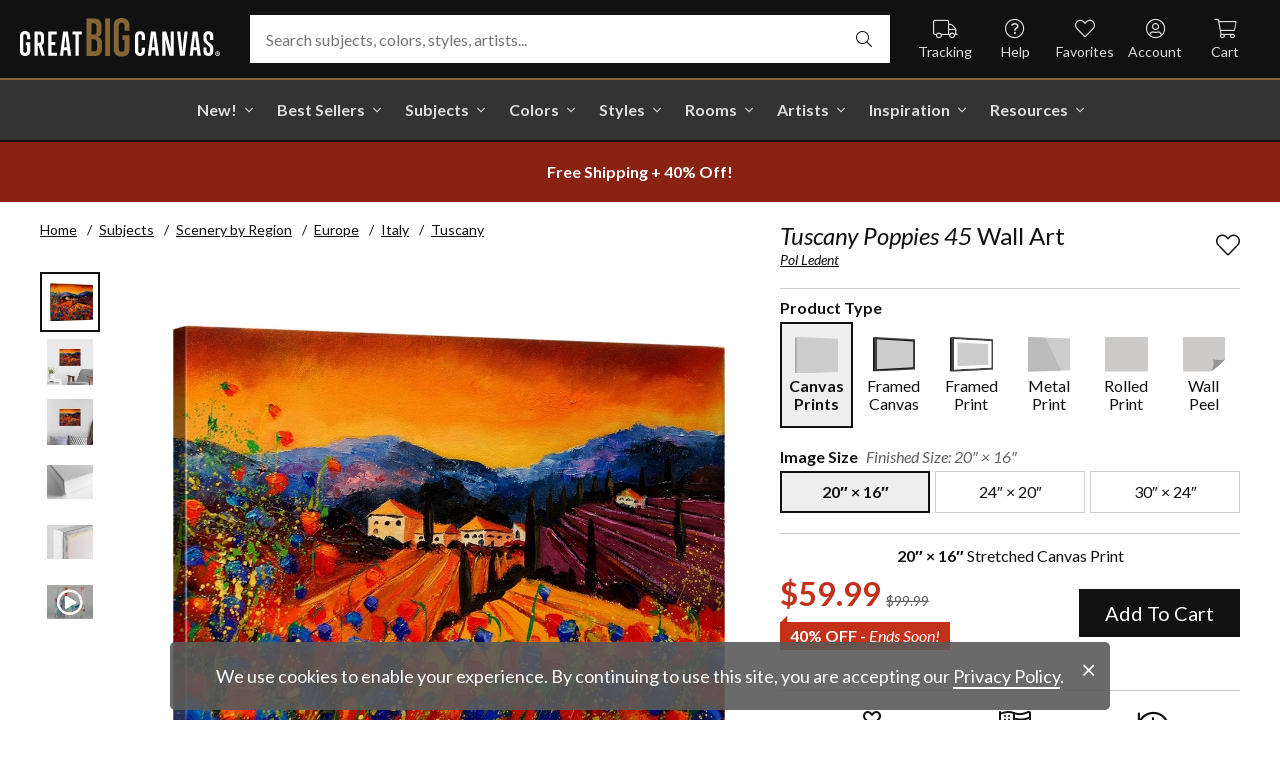

--- FILE ---
content_type: text/html; charset=utf-8
request_url: https://www.greatbigcanvas.com/view/tuscany-poppies-45,2545168/
body_size: 29626
content:
<!DOCTYPE html>

<html lang="en">
<head>
	<meta charset="utf-8" />
	<meta name="viewport" content="width=device-width, initial-scale=1.0">
	<title>Tuscany Poppies 45  | Great Big Canvas</title>
		<meta name="description" content="Square painting of a vibrant landscape with red and blue poppies in the foreground and a bright warm sky in the background." />
			<link rel="canonical" href="https://www.greatbigcanvas.com/view/tuscany-poppies-45,2545168/" />
			<meta name="robots" content="noindex">
	<meta property="og:site_name" content="Great Big Canvas" />
	<meta property="og:type" content="product" />
	<meta property="og:title" content="Tuscany Poppies 45" />
	<meta property="og:description" content="Square painting of a vibrant landscape with red and blue poppies in the foreground and a bright warm sky in the background." />
	<meta property="og:image" content="https://static.greatbigcanvas.com/images/singlecanvas_thick_none/pol-ledent/tuscany-poppies-45,2545168.jpg?max=800" />
	<meta property="og:price:amount" content="59.99" />
	<meta property="og:price:standard_amount" content="99.99" />
	<meta property="og:price:currency" content="USD" />
	<meta name="msvalidate.01" content="A98EA7A16980C1D1001043A13C813A21" />
	<meta name="google-site-verification" content="_tEyI0G3BR5TT-O7Rq0iIT0aZ8YA4CZhg3y08Ovg5lM" />
	<meta name="google-site-verification" content="fSjZs3hxuidH1HGVQEt06fjTjOuy_aNHnuLQBMAiFCY" />
	<meta name="y_key" content="902293d5c51222bd" />
	<script>
		(function () {
			window.gbcConfig = {
				debug: false,
				cmsRoot: 'https://static.greatbigcanvas.com/cms/'
			};
			window.vueData = {};
			window.dataLayer = [{"Debug":false,"GA4MeasurementId":"G-4LQMZDT18F","CustomerID":null,"SignedIn":false,"CustomerEmail":null,"CustomerFirstName":null,"CustomerLastName":null,"CartUrl":null}];
			window.gbcTestCommandQueue = [];
			window.gbcTest = function (command, data) {
				window.gbcTestCommandQueue.push({ command, data });
			};
		})();
	</script>
	
		
	
		<script>window.gbcConfig.useGtm = true;</script>
		<script>(function (w, d, s, l, i) { w[l] = w[l] || []; w[l].push({ 'gtm.start': new Date().getTime(), event: 'gtm.js' }); var f = d.getElementsByTagName(s)[0], j = d.createElement(s), dl = l != 'dataLayer' ? '&l=' + l : ''; j.async = true; j.src = 'https://www.googletagmanager.com/gtm.js?id=' + i + dl; f.parentNode.insertBefore(j, f); })(window, document, 'script', 'dataLayer', 'GTM-M2F5KXL');</script>
	<link rel="preconnect" href="https://fonts.gstatic.com/" crossorigin>
	<link rel="stylesheet" href="https://fonts.googleapis.com/css2?family=Lato:ital,wght@0,400;0,700;1,400;1,700&family=Marcellus&display=swap" media="print" onload="this.media='all'">
	<link rel="stylesheet" href="/content/font-awesome/css/all.min.css?v=882205407" media="print" onload="this.media='all'">
	<link rel="preload" href="/content/font-awesome/webfonts/fa-solid-900.woff2?v=882205407" as="font" type="font/woff2" crossorigin />
	<link rel="preload" href="/content/font-awesome/webfonts/fa-light-300.woff2?v=882205407" as="font" type="font/woff2" crossorigin />
	<link rel="preload" href="/content/font-awesome/webfonts/fa-brands-400.woff2?v=882205407" as="font" type="font/woff2" crossorigin />
	<link rel="preload" href="https://static.greatbigcanvas.com/images/singlecanvas_thick_none/pol-ledent/tuscany-poppies-45,2545168.jpg" as="image"/>
	<link href="/dist/utility.styles.bundle.f5e09996413313c5dd56.css" rel="stylesheet"/>
<link href="/dist/app.styles.bundle.b70f624702a0da0b56a9.css" rel="stylesheet"/>

	
	
		
	<script type="application/ld+json">{
  "@context": "https://schema.org/",
  "@type": "Product",
  "name": "Tuscany Poppies 45 Stretched Canvas Print",
  "image": [
    "https://static.greatbigcanvas.com/images/singlecanvas_thick_none/pol-ledent/tuscany-poppies-45,2545168.jpg?max=500"
  ],
  "description": "Square painting of a vibrant landscape with red and blue poppies in the foreground and a bright warm sky in the background.",
  "sku": "2545168",
  "mpn": "2545168_1_20x16",
  "brand": {
    "@type": "Brand",
    "name": "Great Big Canvas"
  },
  "offers": {
    "@type": "Offer",
    "url": "https://www.greatbigcanvas.com/view/tuscany-poppies-45,2545168/",
    "priceCurrency": "USD",
    "price": "59.99",
    "priceValidUntil": "2026-03-24",
    "itemCondition": "https://schema.org/NewCondition",
    "availability": "https://schema.org/InStock",
    "seller": {
      "@type": "Organization",
      "name": "Great Big Canvas"
    }
  }
}</script>
	<script type="application/ld+json">{
  "@context": "https://schema.org/",
  "@type": "BreadcrumbList",
  "itemListElement": [
    {
      "@type": "ListItem",
      "position": 1,
      "name": "Home",
      "item": "https://www.greatbigcanvas.com/"
    },
    {
      "@type": "ListItem",
      "position": 2,
      "name": "Subjects",
      "item": "https://www.greatbigcanvas.com/subjects/"
    },
    {
      "@type": "ListItem",
      "position": 3,
      "name": "Scenery by Region",
      "item": "https://www.greatbigcanvas.com/category/scenery-by-region/"
    },
    {
      "@type": "ListItem",
      "position": 4,
      "name": "Europe",
      "item": "https://www.greatbigcanvas.com/category/scenery-by-region/europe/"
    },
    {
      "@type": "ListItem",
      "position": 5,
      "name": "Italy",
      "item": "https://www.greatbigcanvas.com/category/scenery-by-region/europe/italy/"
    },
    {
      "@type": "ListItem",
      "position": 6,
      "name": "Tuscany",
      "item": "https://www.greatbigcanvas.com/category/scenery-by-region/europe/italy/tuscany/"
    }
  ]
}</script>

	
</head>
<body class="collapse-search with-new-breadcrumbs">
	
	<noscript><iframe src="https://www.googletagmanager.com/ns.html?id=GTM-M2F5KXL" height="0" width="0" style="display:none;visibility:hidden"></iframe></noscript>
	<header class="sr" aria-label="Accessibility">
		<section><a href="#main-content">Skip Menu. Navigate to content in this page</a></section>
		<section><a href="/help/accessibility/">Accessibility Assistance, opens A D A page</a></section>
	</header>
	<div id="gbc-app">
		
<div class="site-wrapper">
<div class="header-wrapper">
	<div class="top">
		<header class="main">
			<div class="menu critical icon" aria-label="main menu"><i class="fal fa-bars"></i></div>
			<div class="icon d-lg-none">	<a href="/my-favorites/" aria-label="my favorites"><i class="fal fa-heart"></i></a></div>
			<a class="logo" href="/" data-nav-track="logo">
				<img class="d-print-none" src="/content/images/gbc-logo.svg" alt="Great Big Canvas Logo" />
				<img class="d-none d-print-block" src="/content/images/gbc-logo-black.svg" alt="Great Big Canvas Logo" />
			</a>
			<div class="search">
				<gbc-autosuggest class="inverted" input-class="fluid" icon="fal fa-search"></gbc-autosuggest>
			</div>
			<div class="icon d-lg-none">
				<gbc-header-search-icon></gbc-header-search-icon>
			</div>
<div class="truck icon d-none d-lg-block">
	<a href="/help/track/" data-nav-track="main-courtesy">
		<i class="fal fa-truck" aria-hidden="true"></i>
		<span>Tracking</span>
	</a>
</div>
<div class="help icon d-none d-lg-block">
	<gbc-ddl :nav-item-model="{&quot;Text&quot;:&quot;Help&quot;,&quot;Note&quot;:null,&quot;Url&quot;:&quot;/help/&quot;,&quot;Icon&quot;:&quot;question-circle&quot;,&quot;ImageUrl&quot;:null,&quot;AltText&quot;:null,&quot;IsActive&quot;:false,&quot;IsTopLevel&quot;:true,&quot;ShowShopAllLink&quot;:false,&quot;Items&quot;:[{&quot;Text&quot;:&quot;Track Your Order&quot;,&quot;Note&quot;:null,&quot;Url&quot;:&quot;/help/track/&quot;,&quot;Icon&quot;:&quot;truck&quot;,&quot;ImageUrl&quot;:null,&quot;AltText&quot;:null,&quot;IsActive&quot;:false,&quot;IsTopLevel&quot;:false,&quot;ShowShopAllLink&quot;:false,&quot;Items&quot;:[],&quot;Layout&quot;:0,&quot;IsExternal&quot;:false,&quot;Target&quot;:null,&quot;Rel&quot;:null,&quot;ClassName&quot;:&quot;track-your-order&quot;,&quot;LayoutClassName&quot;:&quot;undefined-layout&quot;},{&quot;Text&quot;:&quot;Contact Us&quot;,&quot;Note&quot;:null,&quot;Url&quot;:&quot;/help/contact-us/&quot;,&quot;Icon&quot;:&quot;envelope&quot;,&quot;ImageUrl&quot;:null,&quot;AltText&quot;:null,&quot;IsActive&quot;:false,&quot;IsTopLevel&quot;:false,&quot;ShowShopAllLink&quot;:false,&quot;Items&quot;:[],&quot;Layout&quot;:0,&quot;IsExternal&quot;:false,&quot;Target&quot;:null,&quot;Rel&quot;:null,&quot;ClassName&quot;:&quot;contact-us&quot;,&quot;LayoutClassName&quot;:&quot;undefined-layout&quot;},{&quot;Text&quot;:&quot;Live Chat&quot;,&quot;Note&quot;:null,&quot;Url&quot;:&quot;javascript:window.activateLiveChat();&quot;,&quot;Icon&quot;:&quot;comments&quot;,&quot;ImageUrl&quot;:null,&quot;AltText&quot;:null,&quot;IsActive&quot;:false,&quot;IsTopLevel&quot;:false,&quot;ShowShopAllLink&quot;:false,&quot;Items&quot;:[],&quot;Layout&quot;:0,&quot;IsExternal&quot;:false,&quot;Target&quot;:null,&quot;Rel&quot;:null,&quot;ClassName&quot;:&quot;live-chat&quot;,&quot;LayoutClassName&quot;:&quot;undefined-layout&quot;},{&quot;Text&quot;:&quot;Privacy Policy&quot;,&quot;Note&quot;:null,&quot;Url&quot;:&quot;/help/privacy-policy/&quot;,&quot;Icon&quot;:&quot;key&quot;,&quot;ImageUrl&quot;:null,&quot;AltText&quot;:null,&quot;IsActive&quot;:false,&quot;IsTopLevel&quot;:false,&quot;ShowShopAllLink&quot;:false,&quot;Items&quot;:[],&quot;Layout&quot;:0,&quot;IsExternal&quot;:false,&quot;Target&quot;:null,&quot;Rel&quot;:null,&quot;ClassName&quot;:&quot;privacy-policy&quot;,&quot;LayoutClassName&quot;:&quot;undefined-layout&quot;},{&quot;Text&quot;:&quot;Terms of Service&quot;,&quot;Note&quot;:null,&quot;Url&quot;:&quot;/help/terms-of-service/&quot;,&quot;Icon&quot;:&quot;file-alt&quot;,&quot;ImageUrl&quot;:null,&quot;AltText&quot;:null,&quot;IsActive&quot;:false,&quot;IsTopLevel&quot;:false,&quot;ShowShopAllLink&quot;:false,&quot;Items&quot;:[],&quot;Layout&quot;:0,&quot;IsExternal&quot;:false,&quot;Target&quot;:null,&quot;Rel&quot;:null,&quot;ClassName&quot;:&quot;terms-of-service&quot;,&quot;LayoutClassName&quot;:&quot;undefined-layout&quot;},{&quot;Text&quot;:&quot;Cookie Policy&quot;,&quot;Note&quot;:null,&quot;Url&quot;:&quot;/help/cookie-policy/&quot;,&quot;Icon&quot;:&quot;cookie-bite&quot;,&quot;ImageUrl&quot;:null,&quot;AltText&quot;:null,&quot;IsActive&quot;:false,&quot;IsTopLevel&quot;:false,&quot;ShowShopAllLink&quot;:false,&quot;Items&quot;:[],&quot;Layout&quot;:0,&quot;IsExternal&quot;:false,&quot;Target&quot;:null,&quot;Rel&quot;:null,&quot;ClassName&quot;:&quot;cookie-policy&quot;,&quot;LayoutClassName&quot;:&quot;undefined-layout&quot;},{&quot;Text&quot;:&quot;Return Policy&quot;,&quot;Note&quot;:null,&quot;Url&quot;:&quot;/help/return-policy/&quot;,&quot;Icon&quot;:&quot;history&quot;,&quot;ImageUrl&quot;:null,&quot;AltText&quot;:null,&quot;IsActive&quot;:false,&quot;IsTopLevel&quot;:false,&quot;ShowShopAllLink&quot;:false,&quot;Items&quot;:[],&quot;Layout&quot;:0,&quot;IsExternal&quot;:false,&quot;Target&quot;:null,&quot;Rel&quot;:null,&quot;ClassName&quot;:&quot;return-policy&quot;,&quot;LayoutClassName&quot;:&quot;undefined-layout&quot;}],&quot;Layout&quot;:0,&quot;IsExternal&quot;:false,&quot;Target&quot;:null,&quot;Rel&quot;:null,&quot;ClassName&quot;:&quot;help&quot;,&quot;LayoutClassName&quot;:&quot;undefined-layout&quot;}" :reverse="true" class="courtesy" nav-track="main-courtesy"></gbc-ddl>
</div>
<div class="gallery icon d-none d-lg-block">
	<a href="/my-favorites/" data-nav-track="main-courtesy">
		<i class="fal fa-heart" aria-hidden="true"></i>
		<span>Favorites</span>
	</a>
</div>
<div class="account icon d-none d-lg-block">
	<gbc-ddl :nav-item-model="{&quot;Text&quot;:&quot;Account&quot;,&quot;Note&quot;:null,&quot;Url&quot;:&quot;https://www.greatbigcanvas.com/my-account/sign-in/&quot;,&quot;Icon&quot;:&quot;user-circle&quot;,&quot;ImageUrl&quot;:null,&quot;AltText&quot;:null,&quot;IsActive&quot;:false,&quot;IsTopLevel&quot;:false,&quot;ShowShopAllLink&quot;:false,&quot;Items&quot;:[{&quot;Text&quot;:&quot;Sign In&quot;,&quot;Note&quot;:null,&quot;Url&quot;:&quot;/my-account/sign-in/&quot;,&quot;Icon&quot;:null,&quot;ImageUrl&quot;:null,&quot;AltText&quot;:null,&quot;IsActive&quot;:false,&quot;IsTopLevel&quot;:false,&quot;ShowShopAllLink&quot;:false,&quot;Items&quot;:null,&quot;Layout&quot;:0,&quot;IsExternal&quot;:false,&quot;Target&quot;:null,&quot;Rel&quot;:null,&quot;ClassName&quot;:&quot;sign-in&quot;,&quot;LayoutClassName&quot;:&quot;undefined-layout&quot;},{&quot;Text&quot;:&quot;Register&quot;,&quot;Note&quot;:null,&quot;Url&quot;:&quot;/my-account/register/&quot;,&quot;Icon&quot;:null,&quot;ImageUrl&quot;:null,&quot;AltText&quot;:null,&quot;IsActive&quot;:false,&quot;IsTopLevel&quot;:false,&quot;ShowShopAllLink&quot;:false,&quot;Items&quot;:null,&quot;Layout&quot;:0,&quot;IsExternal&quot;:false,&quot;Target&quot;:null,&quot;Rel&quot;:null,&quot;ClassName&quot;:&quot;register&quot;,&quot;LayoutClassName&quot;:&quot;undefined-layout&quot;}],&quot;Layout&quot;:0,&quot;IsExternal&quot;:true,&quot;Target&quot;:&quot;_blank&quot;,&quot;Rel&quot;:&quot;noopener&quot;,&quot;ClassName&quot;:&quot;account&quot;,&quot;LayoutClassName&quot;:&quot;undefined-layout&quot;}" :reverse="true" class="courtesy">
		<template #heading>
		</template>
	</gbc-ddl>
</div>
<div class="cart critical icon">
	<a href="/cart/"data-nav-track="main-courtesy">
		<i class="fal fa-shopping-cart" aria-hidden="true"></i>
		<span>Cart</span>
<gbc-cart-indicator :initial-count="0"></gbc-cart-indicator>
	</a>
</div>
		</header>
	</div>

<nav class="main">
	<div class="scroll-area">
		<ul class="courtesy-nav">
			<li><a href="/my-account/account-information/" data-nav-track="main-courtesy"><i class="fal fa-user-circle"></i> My Account</a></li>
			<li><a href="/help/track/" data-nav-track="main-courtesy"><i class="fal fa-truck"></i> Track My Order</a></li>
			<li><a href="/my-favorites/" data-nav-track="main-courtesy"><i class="fal fa-heart"></i> My Favorites</a></li>
			<li><a href="/help/" data-nav-track="main-courtesy"><i class="fal fa-question-circle"></i> Help / Contact Us</a></li>
		</ul>
		<div class="primary">
				<div class="group-header text-layout">Shop By Pages</div>
				<ul>
						<li class="top-level item-new with-ddl text-layout">
							<div class="tab">
									<a class="link top-level" href="/category/all/?sort=age-asc" data-nav-track="main-top-item" data-nav-skip-mobile="true">New!</a>
							</div>
								<div class="ddl">
										<ul class="groups">
												<li class="item-only-found-here text-layout">
													<div class="group-header">
																	Only Found Here

													</div>
													<ul class="items">
															<li class="featured-layout">			<a href="/category/all/?exclusive=true&amp;sort=age-asc" data-nav-track="main-ddl-item-new">
				<img class="lazyload" data-src="https://static.greatbigcanvas.com/nav-items/1abf3cbc-37a8-4690-9c7b-fd410bd4264c.jpg?max=300" alt="" aria-hidden="true" />
				New Exclusives
			</a>
</li>
													</ul>
												</li>
												<li class="item-new-concepts text-layout">
													<div class="group-header">
																	New Concepts

													</div>
													<ul class="items">
															<li class="featured-layout">			<a href="/category/abstract-art/?sort=age-asc" data-nav-track="main-ddl-item-new">
				<img class="lazyload" data-src="https://static.greatbigcanvas.com/nav-items/daaf4e92-23e7-437d-919e-6a036e74b915.jpg?max=300" alt="" aria-hidden="true" />
				New Abstracts
			</a>
</li>
													</ul>
												</li>
												<li class="item-fresh-blooms text-layout">
													<div class="group-header">
																	Fresh Blooms

													</div>
													<ul class="items">
															<li class="featured-layout">			<a href="/category/florals/?sort=age-asc" data-nav-track="main-ddl-item-new">
				<img class="lazyload" data-src="https://static.greatbigcanvas.com/nav-items/dca31212-c423-4e66-8562-7e59426d951d.jpg?max=300" alt="" aria-hidden="true" />
				New Floral Art
			</a>
</li>
													</ul>
												</li>
												<li class="item-just-released text-layout">
													<div class="group-header">
																	Just Released

													</div>
													<ul class="items">
															<li class="featured-layout">			<a href="/category/photography/?sort=age-asc" data-nav-track="main-ddl-item-new">
				<img class="lazyload" data-src="https://static.greatbigcanvas.com/nav-items/3a06f444-a551-42a7-994e-0e83cf7cf31f.jpg?max=300" alt="" aria-hidden="true" />
				New Photography
			</a>
</li>
													</ul>
												</li>
										</ul>
																			<div class="shop-all">
											<a href="/category/all/?sort=age-asc" data-nav-track="main-ddl-shop-all">Shop All New!</a>
										</div>
								</div>
						</li>
						<li class="top-level item-best-sellers with-ddl text-layout">
							<div class="tab">
									<a class="link top-level" href="/best-sellers/" data-nav-track="main-top-item" data-nav-skip-mobile="true">Best Sellers</a>
							</div>
								<div class="ddl">
										<ul class="groups">
												<li class="item-featured-subject text-layout">
													<div class="group-header">
																	Featured Subject

													</div>
													<ul class="items">
															<li class="featured-layout">			<a href="/category/wildlife/" data-nav-track="main-ddl-item-best-sellers">
				<img class="lazyload" data-src="https://static.greatbigcanvas.com/nav-items/8810d2d2-d618-446b-b69b-2f2e70c4eb18.jpg?max=300" alt="" aria-hidden="true" />
				Wildlife Art
			</a>
</li>
													</ul>
												</li>
												<li class="item-best-selling-subjects text-layout">
													<div class="group-header">
																	Best Selling Subjects

													</div>
													<ul class="items">
															<li class="large-image-layout">			<a href="/category/florals/" data-nav-track="main-ddl-item-best-sellers">
				<img class="lazyload" data-src="https://static.greatbigcanvas.com/nav-items/843a68ff-1246-428f-a301-6af5ec7154ed.jpg?max=100" alt="" aria-hidden="true" />
				Florals
			</a>
</li>
															<li class="large-image-layout">			<a href="/category/cityscapes/" data-nav-track="main-ddl-item-best-sellers">
				<img class="lazyload" data-src="https://static.greatbigcanvas.com/nav-items/4b7eb354-1bba-4fb4-a199-cb5f3a530ccf.jpg?max=100" alt="" aria-hidden="true" />
				Cityscapes
			</a>
</li>
															<li class="large-image-layout">			<a href="/category/landscapes/" data-nav-track="main-ddl-item-best-sellers">
				<img class="lazyload" data-src="https://static.greatbigcanvas.com/nav-items/7b86bf5e-41c8-46c2-b7f4-a7ac94bdf399.jpg?max=100" alt="" aria-hidden="true" />
				Landscapes
			</a>
</li>
															<li class="large-image-layout">			<a href="/category/music-movies-and-tv/" data-nav-track="main-ddl-item-best-sellers">
				<img class="lazyload" data-src="https://static.greatbigcanvas.com/nav-items/488197b5-06fe-4025-9dce-699335b6b1c5.jpg?max=100" alt="" aria-hidden="true" />
				Music, Movies and TV
			</a>
</li>
													</ul>
												</li>
												<li class="item-best-selling-styles text-layout">
													<div class="group-header">
																	Best Selling Styles

													</div>
													<ul class="items">
															<li class="small-image-layout">			<a href="/category/fine-art-photography/" data-nav-track="main-ddl-item-best-sellers">
				<img class="lazyload" data-src="https://static.greatbigcanvas.com/nav-items/8359b041-88fa-4162-8344-788d320fc684.jpg?max=100" alt="" aria-hidden="true" />
				Fine Art Photography
			</a>
</li>
															<li class="small-image-layout">			<a href="/category/contemporary-art/" data-nav-track="main-ddl-item-best-sellers">
				<img class="lazyload" data-src="https://static.greatbigcanvas.com/nav-items/615fad55-cdfc-4065-becc-36d9a80e37fa.jpg?max=100" alt="" aria-hidden="true" />
				Contemporary Art
			</a>
</li>
															<li class="small-image-layout">			<a href="/category/vintage-art/" data-nav-track="main-ddl-item-best-sellers">
				<img class="lazyload" data-src="https://static.greatbigcanvas.com/nav-items/1ca5f310-4c12-496d-b83e-0c4398e5432c.jpg?max=100" alt="" aria-hidden="true" />
				Vintage Art
			</a>
</li>
															<li class="small-image-layout">			<a href="/category/abstract/" data-nav-track="main-ddl-item-best-sellers">
				<img class="lazyload" data-src="https://static.greatbigcanvas.com/nav-items/4470515d-2413-4adf-b116-6a4e9708332b.jpg?max=100" alt="" aria-hidden="true" />
				Abstract Art
			</a>
</li>
															<li class="small-image-layout">			<a href="/category/classic-art/" data-nav-track="main-ddl-item-best-sellers">
				<img class="lazyload" data-src="https://static.greatbigcanvas.com/nav-items/862b27b1-8378-4820-93ff-957064d73df1.jpg?max=100" alt="" aria-hidden="true" />
				Classic Art
			</a>
</li>
															<li class="small-image-layout">			<a href="/category/people/portraits/" data-nav-track="main-ddl-item-best-sellers">
				<img class="lazyload" data-src="https://static.greatbigcanvas.com/nav-items/1bd3c574-3f52-4e77-ab97-9271b1d5c485.jpg?max=100" alt="" aria-hidden="true" />
				Portraits
			</a>
</li>
													</ul>
												</li>
												<li class="item-best-selling-artists text-layout">
													<div class="group-header">
																	Best Selling Artists

													</div>
													<ul class="items">
															<li class="text-layout">			<a href="/category/art-treechild/?sort=age-asc" data-nav-track="main-ddl-item-best-sellers">Treechild Art</a>
</li>
															<li class="text-layout">			<a href="/category/hopper-edward/" data-nav-track="main-ddl-item-best-sellers">Edward Hopper</a>
</li>
															<li class="text-layout">			<a href="/category/winget-susan/" data-nav-track="main-ddl-item-best-sellers">Susan Winget</a>
</li>
															<li class="text-layout">			<a href="/category/vest-chris/" data-nav-track="main-ddl-item-best-sellers">Chris Vest</a>
</li>
															<li class="text-layout">			<a href="/category/sanchez-nevado-mario/" data-nav-track="main-ddl-item-best-sellers">Mario Sanchez Nevado</a>
</li>
															<li class="text-layout">			<a href="/category/otoole-tim/" data-nav-track="main-ddl-item-best-sellers">Tim O&#39;Toole</a>
</li>
															<li class="text-layout">			<a href="/category/harper-ethan/?sort=age-asc" data-nav-track="main-ddl-item-best-sellers">Ethan Harper</a>
</li>
															<li class="text-layout">			<a href="/category/vess-june-erica/?sort=age-asc" data-nav-track="main-ddl-item-best-sellers">June Erica Vess</a>
</li>
													</ul>
												</li>
										</ul>
																	</div>
						</li>
						<li class="top-level item-subjects with-ddl text-layout">
							<div class="tab">
									<a class="link top-level" href="/subjects/" data-nav-track="main-top-item" data-nav-skip-mobile="true">Subjects</a>
							</div>
								<div class="ddl">
										<ul class="groups">
												<li class="item-popular-subject text-layout">
													<div class="group-header">
																	Popular Subject

													</div>
													<ul class="items">
															<li class="featured-layout">			<a href="/category/wildlife/horse/" data-nav-track="main-ddl-item-subjects">
				<img class="lazyload" data-src="https://static.greatbigcanvas.com/nav-items/ec2fc80a-8395-4534-8930-888e035c6173.jpg?max=300" alt="" aria-hidden="true" />
				Horses
			</a>
</li>
													</ul>
												</li>
												<li class="item-landscape--seascapes text-layout">
													<div class="group-header">
																	Landscape &amp; Seascapes

													</div>
													<ul class="items">
															<li class="small-image-layout">			<a href="/category/landscapes/beaches/" data-nav-track="main-ddl-item-subjects">
				<img class="lazyload" data-src="https://static.greatbigcanvas.com/nav-items/d9eb021f-006f-4cac-9469-c8463e2c92fa.jpg?max=100" alt="" aria-hidden="true" />
				Beaches
			</a>
</li>
															<li class="small-image-layout">			<a href="/category/landscapes/countryside/" data-nav-track="main-ddl-item-subjects">
				<img class="lazyload" data-src="https://static.greatbigcanvas.com/nav-items/7901e4da-3999-49b0-9ba5-63ca35f8f575.jpg?max=100" alt="" aria-hidden="true" />
				Countryside
			</a>
</li>
															<li class="small-image-layout">			<a href="/category/landscapes/lake/" data-nav-track="main-ddl-item-subjects">
				<img class="lazyload" data-src="https://static.greatbigcanvas.com/nav-items/6192c357-b8f4-469b-9c97-a56299dd3c5c.jpg?max=100" alt="" aria-hidden="true" />
				Lakes
			</a>
</li>
															<li class="small-image-layout">			<a href="/category/landscapes/trees/forest/" data-nav-track="main-ddl-item-subjects">
				<img class="lazyload" data-src="https://static.greatbigcanvas.com/nav-items/7f994205-b626-44e3-b534-6ba1d65e18f7.jpg?max=100" alt="" aria-hidden="true" />
				Forests
			</a>
</li>
															<li class="small-image-layout">			<a href="/category/landscapes/garden/" data-nav-track="main-ddl-item-subjects">
				<img class="lazyload" data-src="https://static.greatbigcanvas.com/nav-items/2d0549ae-bd32-4c36-84a6-df6bed3a7b8c.jpg?max=100" alt="" aria-hidden="true" />
				Gardens
			</a>
</li>
															<li class="small-image-layout">			<a href="/category/landscapes/lighthouse/" data-nav-track="main-ddl-item-subjects">
				<img class="lazyload" data-src="https://static.greatbigcanvas.com/nav-items/722768f9-cce6-43a3-9bef-001c89a41458.jpg?max=100" alt="" aria-hidden="true" />
				Lighthouses
			</a>
</li>
															<li class="small-image-layout">			<a href="/category/landscapes/skyscapes/" data-nav-track="main-ddl-item-subjects">
				<img class="lazyload" data-src="https://static.greatbigcanvas.com/nav-items/d34ad15b-cad4-40d2-aa29-cb154106235d.jpg?max=100" alt="" aria-hidden="true" />
				Skyscapes
			</a>
</li>
													</ul>
												</li>
												<li class="item-florals--botanicals text-layout">
													<div class="group-header">
																	Florals &amp; Botanicals

													</div>
													<ul class="items">
															<li class="small-image-layout">			<a href="/category/florals/wildflowers/" data-nav-track="main-ddl-item-subjects">
				<img class="lazyload" data-src="https://static.greatbigcanvas.com/nav-items/309ca759-443d-450e-b6dd-dbd340d03721.jpg?max=100" alt="" aria-hidden="true" />
				Wildflowers
			</a>
</li>
															<li class="small-image-layout">			<a href="/category/florals/ferns/" data-nav-track="main-ddl-item-subjects">
				<img class="lazyload" data-src="https://static.greatbigcanvas.com/nav-items/cf053f92-b350-4354-ab20-15e2e1d07f21.jpg?max=100" alt="" aria-hidden="true" />
				Ferns
			</a>
</li>
															<li class="small-image-layout">			<a href="/category/florals/magnolia/" data-nav-track="main-ddl-item-subjects">
				<img class="lazyload" data-src="https://static.greatbigcanvas.com/nav-items/b43057a7-66d9-4c45-abaa-df4a27cd90bf.jpg?max=100" alt="" aria-hidden="true" />
				Magnolias
			</a>
</li>
															<li class="small-image-layout">			<a href="/category/florals/eucalyptus/" data-nav-track="main-ddl-item-subjects">
				<img class="lazyload" data-src="https://static.greatbigcanvas.com/nav-items/2aeadb47-238e-4c9c-b427-357ba0e9344a.jpg?max=100" alt="" aria-hidden="true" />
				Eucalyptus
			</a>
</li>
															<li class="small-image-layout">			<a href="/category/florals/dahlia/" data-nav-track="main-ddl-item-subjects">
				<img class="lazyload" data-src="https://static.greatbigcanvas.com/nav-items/4cedc06b-1e97-442c-86a1-4bc8a6345060.jpg?max=100" alt="" aria-hidden="true" />
				Dahlias
			</a>
</li>
															<li class="small-image-layout">			<a href="/category/florals/tulip/?sort=age-asc" data-nav-track="main-ddl-item-subjects">
				<img class="lazyload" data-src="https://static.greatbigcanvas.com/nav-items/9847c524-8166-4798-8b4d-6ffa99131434.jpg?max=100" alt="" aria-hidden="true" />
				Tulips
			</a>
</li>
															<li class="small-image-layout">			<a href="/category/florals/dogwood/" data-nav-track="main-ddl-item-subjects">
				<img class="lazyload" data-src="https://static.greatbigcanvas.com/nav-items/e4aa355b-56cf-4743-a114-10e66a3251fb.jpg?max=100" alt="" aria-hidden="true" />
				Dogwoods
			</a>
</li>
													</ul>
												</li>
												<li class="item-animals--wildlife text-layout">
													<div class="group-header">
																	Animals &amp; Wildlife

													</div>
													<ul class="items">
															<li class="small-image-layout">			<a href="/category/wildlife/insect-and-arachnid/butterfly/" data-nav-track="main-ddl-item-subjects">
				<img class="lazyload" data-src="https://static.greatbigcanvas.com/nav-items/9e3d224e-0312-4f65-abda-e56050f74c82.jpg?max=100" alt="" aria-hidden="true" />
				Butterflies
			</a>
</li>
															<li class="small-image-layout">			<a href="/category/wildlife/deer/" data-nav-track="main-ddl-item-subjects">
				<img class="lazyload" data-src="https://static.greatbigcanvas.com/nav-items/5418ebb6-709c-4f1e-ae74-cd70d79f424b.jpg?max=100" alt="" aria-hidden="true" />
				Deer
			</a>
</li>
															<li class="small-image-layout">			<a href="/category/wildlife/bear/" data-nav-track="main-ddl-item-subjects">
				<img class="lazyload" data-src="https://static.greatbigcanvas.com/nav-items/f79cc10f-8176-4f29-9026-1fdc263fa184.jpg?max=100" alt="" aria-hidden="true" />
				Bears
			</a>
</li>
															<li class="small-image-layout">			<a href="/category/wildlife/cow/" data-nav-track="main-ddl-item-subjects">
				<img class="lazyload" data-src="https://static.greatbigcanvas.com/nav-items/a80e6d60-974a-4186-af24-4bff1a9141b0.jpg?max=100" alt="" aria-hidden="true" />
				Cows
			</a>
</li>
															<li class="small-image-layout">			<a href="/category/wildlife/cat/" data-nav-track="main-ddl-item-subjects">
				<img class="lazyload" data-src="https://static.greatbigcanvas.com/nav-items/62d8a1ff-c868-4436-9bfb-b94b9518bef3.jpg?max=100" alt="" aria-hidden="true" />
				Cats
			</a>
</li>
															<li class="small-image-layout">			<a href="/category/wildlife/dog/" data-nav-track="main-ddl-item-subjects">
				<img class="lazyload" data-src="https://static.greatbigcanvas.com/nav-items/9e7cc126-0f18-4efa-85a4-7f606ba8103f.jpg?max=100" alt="" aria-hidden="true" />
				Dogs
			</a>
</li>
															<li class="small-image-layout">			<a href="/category/wildlife/bison-and-buffalo/" data-nav-track="main-ddl-item-subjects">
				<img class="lazyload" data-src="https://static.greatbigcanvas.com/nav-items/bd330941-268e-4b09-a42f-668392762160.jpg?max=100" alt="" aria-hidden="true" />
				Bison and Buffalo
			</a>
</li>
													</ul>
												</li>
										</ul>
																			<div class="shop-all">
											<a href="/subjects/" data-nav-track="main-ddl-shop-all">Shop All Subjects</a>
										</div>
								</div>
						</li>
						<li class="top-level item-colors with-ddl text-layout">
							<div class="tab">
									<a class="link top-level" href="/colors/" data-nav-track="main-top-item" data-nav-skip-mobile="true">Colors</a>
							</div>
								<div class="ddl">
										<ul class="groups">
												<li class="item-featured-curation text-layout">
													<div class="group-header">
																	Featured Curation

													</div>
													<ul class="items">
															<li class="featured-layout">			<a href="/category/color-palettes/taupe-linen-and-grey/" data-nav-track="main-ddl-item-colors">
				<img class="lazyload" data-src="https://static.greatbigcanvas.com/nav-items/ab6dc916-b459-4276-bdef-3941815cb783.jpg?max=300" alt="" aria-hidden="true" />
				Taupe, Linen, &amp; Grey
			</a>
</li>
													</ul>
												</li>
												<li class="item-trending text-layout">
													<div class="group-header">
																	Trending

													</div>
													<ul class="items">
															<li class="large-image-layout">			<a href="/category/black-and-white-wall-art/white/?sort=age-asc" data-nav-track="main-ddl-item-colors">
				<img class="lazyload" data-src="https://static.greatbigcanvas.com/nav-items/1f4c6c96-610c-4001-967b-d99cbab5f045.jpg?max=100" alt="" aria-hidden="true" />
				White
			</a>
</li>
															<li class="large-image-layout">			<a href="/category/brown-wall-art/truffle/" data-nav-track="main-ddl-item-colors">
				<img class="lazyload" data-src="https://static.greatbigcanvas.com/nav-items/3c0a19f5-9fc9-47d0-b798-5ab0ab0e06be.jpg?max=100" alt="" aria-hidden="true" />
				Truffle Brown
			</a>
</li>
															<li class="large-image-layout">			<a href="/category/color-palettes/matcha/" data-nav-track="main-ddl-item-colors">
				<img class="lazyload" data-src="https://static.greatbigcanvas.com/nav-items/cb95aa32-790c-4902-9c13-d9c4118e0949.jpg?max=100" alt="" aria-hidden="true" />
				Matcha
			</a>
</li>
															<li class="large-image-layout">			<a href="/category/blue-wall-art/" data-nav-track="main-ddl-item-colors">
				<img class="lazyload" data-src="https://static.greatbigcanvas.com/nav-items/ea4060b4-713b-42ba-9f45-38bcb410c541.jpg?max=100" alt="" aria-hidden="true" />
				Blue
			</a>
</li>
													</ul>
												</li>
												<li class="item-hues text-layout">
													<div class="group-header">
																	Hues

													</div>
													<ul class="items">
															<li class="small-image-layout">			<a href="/category/red-wall-art/" data-nav-track="main-ddl-item-colors">
				<img class="lazyload" data-src="https://static.greatbigcanvas.com/nav-items/10952d53-f335-4321-9c03-99c59c4ec52d.jpg?max=100" alt="" aria-hidden="true" />
				Red
			</a>
</li>
															<li class="small-image-layout">			<a href="/category/yellow-wall-art/" data-nav-track="main-ddl-item-colors">
				<img class="lazyload" data-src="https://static.greatbigcanvas.com/nav-items/721d4a46-f26f-4d77-9dd2-61b4b79aef08.jpg?max=100" alt="" aria-hidden="true" />
				Yellow
			</a>
</li>
															<li class="small-image-layout">			<a href="/category/orange-wall-art/" data-nav-track="main-ddl-item-colors">
				<img class="lazyload" data-src="https://static.greatbigcanvas.com/nav-items/7ab55ff5-afeb-4826-b79b-f2f66abed15f.jpg?max=100" alt="" aria-hidden="true" />
				Orange
			</a>
</li>
															<li class="small-image-layout">			<a href="/category/pink-wall-art/" data-nav-track="main-ddl-item-colors">
				<img class="lazyload" data-src="https://static.greatbigcanvas.com/nav-items/c292b2de-6e3d-4dac-aeae-1d77c44bcaf4.jpg?max=100" alt="" aria-hidden="true" />
				Pink
			</a>
</li>
															<li class="small-image-layout">			<a href="/category/green-wall-art/" data-nav-track="main-ddl-item-colors">
				<img class="lazyload" data-src="https://static.greatbigcanvas.com/nav-items/1c14364a-e470-434c-9052-89bf2138b45e.jpg?max=100" alt="" aria-hidden="true" />
				Green
			</a>
</li>
															<li class="small-image-layout">			<a href="/category/blue-wall-art/" data-nav-track="main-ddl-item-colors">
				<img class="lazyload" data-src="https://static.greatbigcanvas.com/nav-items/9cfaa245-3ba5-470a-8e46-68815e8c2840.jpg?max=100" alt="" aria-hidden="true" />
				Blue
			</a>
</li>
															<li class="small-image-layout">			<a href="/category/purple-wall-art/" data-nav-track="main-ddl-item-colors">
				<img class="lazyload" data-src="https://static.greatbigcanvas.com/nav-items/c594e015-3730-4406-a896-dd8d2964b971.jpg?max=100" alt="" aria-hidden="true" />
				Purple
			</a>
</li>
													</ul>
												</li>
												<li class="item-palettes text-layout">
													<div class="group-header">
																	Palettes

													</div>
													<ul class="items">
															<li class="small-image-layout">			<a href="/category/color-palettes/warm-and-cozy/" data-nav-track="main-ddl-item-colors">
				<img class="lazyload" data-src="https://static.greatbigcanvas.com/nav-items/f6311b28-3415-4354-80a2-0f928cea8722.jpg?max=100" alt="" aria-hidden="true" />
				Warm &amp; Cozy
			</a>
</li>
															<li class="small-image-layout">			<a href="/category/color-palettes/black-and-tan/" data-nav-track="main-ddl-item-colors">
				<img class="lazyload" data-src="https://static.greatbigcanvas.com/nav-items/6df52597-c217-4188-b600-40b604bf41e9.jpg?max=100" alt="" aria-hidden="true" />
				Black &amp; Tan
			</a>
</li>
															<li class="small-image-layout">			<a href="/category/metallic-wall-art/?sort=age-asc" data-nav-track="main-ddl-item-colors">
				<img class="lazyload" data-src="https://static.greatbigcanvas.com/nav-items/1003c1e9-1d9f-4d30-8631-5611dc096dfa.jpg?max=100" alt="" aria-hidden="true" />
				Metallic
			</a>
</li>
															<li class="small-image-layout">			<a href="/category/color-palettes/rust/?sort=age-asc" data-nav-track="main-ddl-item-colors">
				<img class="lazyload" data-src="https://static.greatbigcanvas.com/nav-items/0a0167dc-263e-48fc-9512-3de717f0e01b.jpg?max=100" alt="" aria-hidden="true" />
				Rust
			</a>
</li>
															<li class="small-image-layout">			<a href="/category/color-palettes/turquoise-and-teal/?sort=age-asc" data-nav-track="main-ddl-item-colors">
				<img class="lazyload" data-src="https://static.greatbigcanvas.com/nav-items/79b7c041-a3ac-47df-b9e2-e3b162e7213d.jpg?max=100" alt="" aria-hidden="true" />
				Turquoise &amp; Teal
			</a>
</li>
													</ul>
												</li>
										</ul>
																			<div class="shop-all">
											<a href="/colors/" data-nav-track="main-ddl-shop-all">Shop All Colors</a>
										</div>
								</div>
						</li>
						<li class="top-level item-styles with-ddl text-layout">
							<div class="tab">
									<a class="link top-level" href="/styles/" data-nav-track="main-top-item" data-nav-skip-mobile="true">Styles</a>
							</div>
								<div class="ddl">
										<ul class="groups">
												<li class="item-featured-style text-layout">
													<div class="group-header">
																	Featured Style

													</div>
													<ul class="items">
															<li class="featured-layout">			<a href="/category/black-and-white-portraits/" data-nav-track="main-ddl-item-styles">
				<img class="lazyload" data-src="https://static.greatbigcanvas.com/nav-items/a8ba8aba-f262-4597-a0e5-10d921cb2891.jpg?max=300" alt="" aria-hidden="true" />
				Black and White Portraits
			</a>
</li>
													</ul>
												</li>
												<li class="item-popular text-layout">
													<div class="group-header">
																	Popular

													</div>
													<ul class="items">
															<li class="large-image-layout">			<a href="/category/vintage-art/" data-nav-track="main-ddl-item-styles">
				<img class="lazyload" data-src="https://static.greatbigcanvas.com/nav-items/388833e8-1d42-446c-a19c-1bd46027fdd6.jpg?max=100" alt="" aria-hidden="true" />
				Vintage Art
			</a>
</li>
															<li class="large-image-layout">			<a href="/category/contemporary-art/" data-nav-track="main-ddl-item-styles">
				<img class="lazyload" data-src="https://static.greatbigcanvas.com/nav-items/c9dee0fb-0981-42b6-905e-f7fb59e4271b.jpg?max=100" alt="" aria-hidden="true" />
				Contemporary Art
			</a>
</li>
															<li class="large-image-layout">			<a href="/category/pop-art/" data-nav-track="main-ddl-item-styles">
				<img class="lazyload" data-src="https://static.greatbigcanvas.com/nav-items/ea22d4d1-f5ff-4257-829b-9245f6f68f8a.jpg?max=100" alt="" aria-hidden="true" />
				Pop Art
			</a>
</li>
															<li class="large-image-layout">			<a href="/category/people/figurative/?sort=age-asc" data-nav-track="main-ddl-item-styles">
				<img class="lazyload" data-src="https://static.greatbigcanvas.com/nav-items/986ede7b-f36c-42da-8d4f-3e2c5dcfe515.jpg?max=100" alt="" aria-hidden="true" />
				Figurative Art
			</a>
</li>
													</ul>
												</li>
												<li class="item-art-styles text-layout">
													<div class="group-header">
																	Art Styles

													</div>
													<ul class="items">
															<li class="small-image-layout">			<a href="/category/classic-art/classic-art-by-period/romanticism/" data-nav-track="main-ddl-item-styles">
				<img class="lazyload" data-src="https://static.greatbigcanvas.com/nav-items/31404e09-e748-482a-bc9f-cd4fc211f0bd.jpg?max=100" alt="" aria-hidden="true" />
				Romanticism
			</a>
</li>
															<li class="small-image-layout">			<a href="/category/classic-art/classic-art-by-period/modern-art/art-nouveau/" data-nav-track="main-ddl-item-styles">
				<img class="lazyload" data-src="https://static.greatbigcanvas.com/nav-items/16f0d8d0-4c9c-4b87-a355-082ce089aab0.jpg?max=100" alt="" aria-hidden="true" />
				Art Nouveau
			</a>
</li>
															<li class="small-image-layout">			<a href="/category/classic-art/classic-art-by-period/modern-art/realism/" data-nav-track="main-ddl-item-styles">
				<img class="lazyload" data-src="https://static.greatbigcanvas.com/nav-items/50f28fef-5ba9-4979-8907-59e3113b0f30.jpg?max=100" alt="" aria-hidden="true" />
				Realism
			</a>
</li>
															<li class="small-image-layout">			<a href="/category/classic-art/classic-art-by-period/modern-art/impressionism/" data-nav-track="main-ddl-item-styles">
				<img class="lazyload" data-src="https://static.greatbigcanvas.com/nav-items/500e3b40-d247-4f88-9142-f0bf9e0fe3b6.jpg?max=100" alt="" aria-hidden="true" />
				Impressionism
			</a>
</li>
															<li class="small-image-layout">			<a href="/category/classic-art/classic-art-by-period/modern-art/art-deco/" data-nav-track="main-ddl-item-styles">
				<img class="lazyload" data-src="https://static.greatbigcanvas.com/nav-items/8163690b-d4b2-4271-a6b1-3c4679a1baef.jpg?max=100" alt="" aria-hidden="true" />
				Art Deco
			</a>
</li>
															<li class="small-image-layout">			<a href="/category/classic-art/classic-art-by-period/modern-art/cubism/" data-nav-track="main-ddl-item-styles">
				<img class="lazyload" data-src="https://static.greatbigcanvas.com/nav-items/a78bcdf7-cad2-4b94-9b02-e4e769ab5d88.jpg?max=100" alt="" aria-hidden="true" />
				Cubism
			</a>
</li>
															<li class="small-image-layout">			<a href="/category/classic-art/classic-art-by-period/modern-art/" data-nav-track="main-ddl-item-styles">
				<img class="lazyload" data-src="https://static.greatbigcanvas.com/nav-items/24f4a6a4-96cc-452b-9e44-34d37024de4f.jpg?max=100" alt="" aria-hidden="true" />
				Modern Art
			</a>
</li>
													</ul>
												</li>
												<li class="item-decor-styles text-layout">
													<div class="group-header">
																	Decor Styles

													</div>
													<ul class="items">
															<li class="small-image-layout">			<a href="/category/art-by-decor-style/transitional/" data-nav-track="main-ddl-item-styles">
				<img class="lazyload" data-src="https://static.greatbigcanvas.com/nav-items/fc63ada1-5ae0-4e84-8b50-5d08737976d7.jpg?max=100" alt="" aria-hidden="true" />
				Transitional
			</a>
</li>
															<li class="small-image-layout">			<a href="/category/art-by-decor-style/bohemian/?sort=age-asc" data-nav-track="main-ddl-item-styles">
				<img class="lazyload" data-src="https://static.greatbigcanvas.com/nav-items/414b9203-91b5-413d-87df-8cf9ec8f21e0.jpg?max=100" alt="" aria-hidden="true" />
				Bohemian
			</a>
</li>
															<li class="small-image-layout">			<a href="/category/art-by-decor-style/mid-century-modern/" data-nav-track="main-ddl-item-styles">
				<img class="lazyload" data-src="https://static.greatbigcanvas.com/nav-items/8063aa48-9e53-4999-bf34-5e28cc1ee5c9.jpg?max=100" alt="" aria-hidden="true" />
				Mid-Century Modern
			</a>
</li>
															<li class="small-image-layout">			<a href="/category/art-by-decor-style/eclectic" data-nav-track="main-ddl-item-styles">
				<img class="lazyload" data-src="https://static.greatbigcanvas.com/nav-items/7179387c-f48a-451b-9f2e-9a9cdab06b68.jpg?max=100" alt="" aria-hidden="true" />
				Eclectic
			</a>
</li>
															<li class="small-image-layout">			<a href="/category/art-by-decor-style/coastal/" data-nav-track="main-ddl-item-styles">
				<img class="lazyload" data-src="https://static.greatbigcanvas.com/nav-items/8d1c2723-9361-467c-926a-471e321db2b7.jpg?max=100" alt="" aria-hidden="true" />
				Coastal
			</a>
</li>
															<li class="small-image-layout">			<a href="/category/art-by-decor-style/traditional/" data-nav-track="main-ddl-item-styles">
				<img class="lazyload" data-src="https://static.greatbigcanvas.com/nav-items/139c98f8-f4e6-44da-9113-3186dec5e5f3.jpg?max=100" alt="" aria-hidden="true" />
				Traditional
			</a>
</li>
													</ul>
												</li>
										</ul>
																			<div class="shop-all">
											<a href="/styles/" data-nav-track="main-ddl-shop-all">Shop All Styles</a>
										</div>
								</div>
						</li>
						<li class="top-level item-rooms with-ddl text-layout">
							<div class="tab">
									<a class="link top-level" href="/rooms/" data-nav-track="main-top-item" data-nav-skip-mobile="true">Rooms</a>
							</div>
								<div class="ddl">
										<ul class="groups">
												<li class="item-featured-art-by-room text-layout">
													<div class="group-header">
																	Featured Art By Room

													</div>
													<ul class="items">
															<li class="featured-layout">			<a href="/category/art-by-room/bedroom-art/" data-nav-track="main-ddl-item-rooms">
				<img class="lazyload" data-src="https://static.greatbigcanvas.com/nav-items/11de6801-2625-4f39-b064-fcebc1d2075c.jpg?max=300" alt="" aria-hidden="true" />
				Bedroom Art
			</a>
</li>
													</ul>
												</li>
												<li class="item-popular-rooms text-layout">
													<div class="group-header">
																	Popular Rooms

													</div>
													<ul class="items">
															<li class="large-image-layout">			<a href="/category/art-by-room/living-room-art/" data-nav-track="main-ddl-item-rooms">
				<img class="lazyload" data-src="https://static.greatbigcanvas.com/nav-items/45978744-4054-4b4b-b8b6-cc7848889696.jpg?max=100" alt="" aria-hidden="true" />
				Living Room
			</a>
</li>
															<li class="large-image-layout">			<a href="/category/art-by-room/dining-room-art/" data-nav-track="main-ddl-item-rooms">
				<img class="lazyload" data-src="https://static.greatbigcanvas.com/nav-items/8ebfa687-036c-48bf-afed-ed38ac8046f0.jpg?max=100" alt="" aria-hidden="true" />
				Dining Room
			</a>
</li>
															<li class="large-image-layout">			<a href="/category/art-by-room/kitchen-wall-art/" data-nav-track="main-ddl-item-rooms">
				<img class="lazyload" data-src="https://static.greatbigcanvas.com/nav-items/51c8322f-7eab-4afe-b358-57c3252f6029.jpg?max=100" alt="" aria-hidden="true" />
				Kitchen
			</a>
</li>
															<li class="large-image-layout">			<a href="/category/art-by-room/bathroom-art/" data-nav-track="main-ddl-item-rooms">
				<img class="lazyload" data-src="https://static.greatbigcanvas.com/nav-items/f01dd67b-8e63-43cf-b866-4d63d8bff0fd.jpg?max=100" alt="" aria-hidden="true" />
				Bathroom
			</a>
</li>
													</ul>
												</li>
												<li class="item-other-spaces text-layout">
													<div class="group-header">
																	Other Spaces

													</div>
													<ul class="items">
															<li class="large-image-layout">			<a href="/category/art-by-room/office-art/" data-nav-track="main-ddl-item-rooms">
				<img class="lazyload" data-src="https://static.greatbigcanvas.com/nav-items/aa6d37df-c244-4c43-87d3-03ad09e88572.jpg?max=100" alt="" aria-hidden="true" />
				Office
			</a>
</li>
															<li class="large-image-layout">			<a href="/category/art-by-room/entryway-art/" data-nav-track="main-ddl-item-rooms">
				<img class="lazyload" data-src="https://static.greatbigcanvas.com/nav-items/a9f7bb97-a672-4f56-bae9-dbd05e05a81a.jpg?max=100" alt="" aria-hidden="true" />
				Foyer &amp; Entryways
			</a>
</li>
															<li class="large-image-layout">			<a href="/category/art-by-room/childrens-art/" data-nav-track="main-ddl-item-rooms">
				<img class="lazyload" data-src="https://static.greatbigcanvas.com/nav-items/d19a740a-aa25-4580-afa3-5eacd5d53937.jpg?max=100" alt="" aria-hidden="true" />
				Children&#39;s Room
			</a>
</li>
															<li class="large-image-layout">			<a href="/category/art-by-room/home-gym-art/" data-nav-track="main-ddl-item-rooms">
				<img class="lazyload" data-src="https://static.greatbigcanvas.com/nav-items/3b9624b2-c364-478b-8df7-caed74aeb0ab.jpg?max=100" alt="" aria-hidden="true" />
				Home Gym
			</a>
</li>
													</ul>
												</li>
												<li class="item-art-by-decor-style text-layout">
													<div class="group-header">
																	Art by Decor Style

													</div>
													<ul class="items">
															<li class="text-layout">			<a href="/category/art-by-decor-style/farmhouse-art/" data-nav-track="main-ddl-item-rooms">Farmhouse</a>
</li>
															<li class="text-layout">			<a href="/category/art-by-decor-style/mid-century-modern/" data-nav-track="main-ddl-item-rooms">Mid Century Modern</a>
</li>
															<li class="text-layout">			<a href="/category/art-by-decor-style/glam-art/" data-nav-track="main-ddl-item-rooms">Glam</a>
</li>
															<li class="text-layout">			<a href="/category/art-by-decor-style/bohemian-art/" data-nav-track="main-ddl-item-rooms">Bohemian</a>
</li>
															<li class="text-layout">			<a href="/category/art-by-decor-style/coastal-art/" data-nav-track="main-ddl-item-rooms">Coastal</a>
</li>
															<li class="text-layout">			<a href="/category/art-by-decor-style/traditional-art/" data-nav-track="main-ddl-item-rooms">Traditional</a>
</li>
															<li class="text-layout">			<a href="/category/art-by-decor-style/scandinavian-art/" data-nav-track="main-ddl-item-rooms">Scandinavian</a>
</li>
															<li class="text-layout">			<a href="/category/art-by-decor-style/minimalist-art/" data-nav-track="main-ddl-item-rooms">Minimalist</a>
</li>
															<li class="text-layout">			<a href="/category/art-by-decor-style/contemporary-and-modern/" data-nav-track="main-ddl-item-rooms">Contemporary &amp; Modern</a>
</li>
															<li class="text-layout">			<a href="/category/art-by-decor-style/brutalism/" data-nav-track="main-ddl-item-rooms">Brutalism</a>
</li>
													</ul>
												</li>
										</ul>
																			<div class="shop-all">
											<a href="/rooms/" data-nav-track="main-ddl-shop-all">Shop All Rooms</a>
										</div>
								</div>
						</li>
						<li class="top-level item-artists with-ddl text-layout">
							<div class="tab">
									<a class="link top-level" href="/artists/" data-nav-track="main-top-item" data-nav-skip-mobile="true">Artists</a>
							</div>
								<div class="ddl">
										<ul class="groups">
												<li class="item-trending-artist text-layout">
													<div class="group-header">
																	Trending Artist

													</div>
													<ul class="items">
															<li class="featured-layout">			<a href="/category/studio-the-miuus/" data-nav-track="main-ddl-item-artists">
				<img class="lazyload" data-src="https://static.greatbigcanvas.com/nav-items/8b6f0b67-2cb1-4055-8ef8-8d7606ed66f4.jpg?max=300" alt="" aria-hidden="true" />
				The Miuus Studio
			</a>
</li>
													</ul>
												</li>
												<li class="item-contemporary-artists text-layout">
													<div class="group-header">
																	Contemporary Artists

													</div>
													<ul class="items">
															<li class="large-image-layout">			<a href="/category/henrique-mario/" data-nav-track="main-ddl-item-artists">
				<img class="lazyload" data-src="https://static.greatbigcanvas.com/nav-items/f2af0441-92e6-4227-8bb9-7ef7b8b5257c.jpg?max=100" alt="" aria-hidden="true" />
				Mario Henrique
			</a>
</li>
															<li class="large-image-layout">			<a href="/category/tkachenko-victor/" data-nav-track="main-ddl-item-artists">
				<img class="lazyload" data-src="https://static.greatbigcanvas.com/nav-items/b388c1cb-86ff-4fd8-823d-f1b9ef7d7dd3.jpg?max=100" alt="" aria-hidden="true" />
				Victor Tkachenko
			</a>
</li>
															<li class="large-image-layout">			<a href="/category/barnes-victoria/?sort=age-asc" data-nav-track="main-ddl-item-artists">
				<img class="lazyload" data-src="https://static.greatbigcanvas.com/nav-items/33af0f93-64c1-44a7-8ab6-6b30f85b0d50.jpg?max=100" alt="" aria-hidden="true" />
				Victoria Barnes
			</a>
</li>
															<li class="large-image-layout">			<a href="/category/vess-june-erica/?sort=age-asc" data-nav-track="main-ddl-item-artists">
				<img class="lazyload" data-src="https://static.greatbigcanvas.com/nav-items/6315b69a-2051-4c89-9bbb-e38f55d5fb2e.jpg?max=100" alt="" aria-hidden="true" />
				June Erica Vess
			</a>
</li>
													</ul>
												</li>
												<li class="item-classic-artists text-layout">
													<div class="group-header">
																	Classic Artists

													</div>
													<ul class="items">
															<li class="large-image-layout">			<a href="/category/morisot-berthe/" data-nav-track="main-ddl-item-artists">
				<img class="lazyload" data-src="https://static.greatbigcanvas.com/nav-items/c0693e61-64a4-4971-8a47-8d78109bd177.jpg?max=100" alt="" aria-hidden="true" />
				Berthe Morisot
			</a>
</li>
															<li class="large-image-layout">			<a href="/category/degas-edgar/" data-nav-track="main-ddl-item-artists">
				<img class="lazyload" data-src="https://static.greatbigcanvas.com/nav-items/f2d05985-98cc-4fd6-823b-969328692a27.jpg?max=100" alt="" aria-hidden="true" />
				Edgar Degas
			</a>
</li>
															<li class="large-image-layout">			<a href="/category/van-gogh-vincent/" data-nav-track="main-ddl-item-artists">
				<img class="lazyload" data-src="https://static.greatbigcanvas.com/nav-items/6ecc0056-d1a8-4321-8b2c-c44ca7281697.jpg?max=100" alt="" aria-hidden="true" />
				Vincent Van Gogh
			</a>
</li>
															<li class="large-image-layout">			<a href="/category/williams-albert/" data-nav-track="main-ddl-item-artists">
				<img class="lazyload" data-src="https://static.greatbigcanvas.com/nav-items/0b496278-5219-4591-aa7a-3dab945feeb5.jpg?max=100" alt="" aria-hidden="true" />
				Albert Williams
			</a>
</li>
													</ul>
												</li>
												<li class="item-featured-photographers text-layout">
													<div class="group-header">
																	Featured Photographers

													</div>
													<ul class="items">
															<li class="large-image-layout">			<a href="/category/malovrh-milan/" data-nav-track="main-ddl-item-artists">
				<img class="lazyload" data-src="https://static.greatbigcanvas.com/nav-items/8e2f2492-4893-4cc6-9e8f-18718b59462b.jpg?max=100" alt="" aria-hidden="true" />
				Milan Malovrh
			</a>
</li>
															<li class="large-image-layout">			<a href="/category/van-de-goor-lars/" data-nav-track="main-ddl-item-artists">
				<img class="lazyload" data-src="https://static.greatbigcanvas.com/nav-items/9e32ae8c-0dfb-42c4-b21b-23e09aa89a11.jpg?max=100" alt="" aria-hidden="true" />
				Lars Van De Goor
			</a>
</li>
															<li class="large-image-layout">			<a href="/category/adams-ansel/" data-nav-track="main-ddl-item-artists">
				<img class="lazyload" data-src="https://static.greatbigcanvas.com/nav-items/ad235d0b-aee9-4da2-9a75-a26b866a1e69.jpg?max=100" alt="" aria-hidden="true" />
				Ansel Adams
			</a>
</li>
															<li class="large-image-layout">			<a href="/category/pipe-ben/" data-nav-track="main-ddl-item-artists">
				<img class="lazyload" data-src="https://static.greatbigcanvas.com/nav-items/b835f81f-cd28-4988-a9fc-f3e39a2a1a81.jpg?max=100" alt="" aria-hidden="true" />
				Ben Pipe
			</a>
</li>
													</ul>
												</li>
										</ul>
																			<div class="shop-all">
											<a href="/artists/" data-nav-track="main-ddl-shop-all">Shop All Artists</a>
										</div>
								</div>
						</li>
				</ul>
				<div class="group-header text-layout">Inspiration</div>
				<ul>
						<li class="top-level item-inspiration with-ddl text-layout">
							<div class="tab">
									<a class="link top-level" href="/inspiration/" data-nav-track="main-top-item" data-nav-skip-mobile="true">Inspiration</a>
							</div>
								<div class="ddl">
										<ul class="groups">
												<li class="item-style-tips text-layout">
													<div class="group-header">
																	Style Tips

													</div>
													<ul class="items">
															<li class="text-layout">			<a href="/curators-corner/art-for-your-zodiac/" data-nav-track="main-ddl-item-inspiration">Art For Your Zodiac Sign</a>
</li>
															<li class="text-layout">			<a href="/curators-corner/identify-your-decor-style/" data-nav-track="main-ddl-item-inspiration">Identify Your Decor Style</a>
</li>
															<li class="text-layout">			<a href="/rooms/living-room/" data-nav-track="main-ddl-item-inspiration">Living Room Ideas</a>
</li>
															<li class="text-layout">			<a href="/commercial-wall-art/" data-nav-track="main-ddl-item-inspiration">Art for Commercial Spaces</a>
</li>
													</ul>
												</li>
												<li class="item-from-the-blog text-layout">
													<div class="group-header">
																	From the Blog

													</div>
													<ul class="items">
															<li class="text-layout">			<a href="/inspiration/what-is-japandi-interior-design-and-how-you-can-create-the-look/" data-nav-track="main-ddl-item-inspiration">What is Japandi?</a>
</li>
															<li class="text-layout">			<a href="/inspiration/how-to-make-an-art-gallery-wall/" data-nav-track="main-ddl-item-inspiration">Art Gallery Wall Tips</a>
</li>
															<li class="text-layout">			<a href="/inspiration/behind-the-artist-eliza-southwood/" data-nav-track="main-ddl-item-inspiration">Artist Spotlight: Eliza Southwood</a>
</li>
															<li class="text-layout">			<a href="/inspiration/the-health-benefits-of-wall-art/" data-nav-track="main-ddl-item-inspiration">The Health Benefits of Wall Art</a>
</li>
													</ul>
												</li>
										</ul>
																			<div class="shop-all">
											<a href="/inspiration/" data-nav-track="main-ddl-shop-all">Shop All Inspiration</a>
										</div>
								</div>
						</li>
				</ul>
				<div class="group-header text-layout">Resources</div>
				<ul>
						<li class="top-level item-resources with-ddl text-layout">
							<div class="tab">
									<a class="link top-level" href="/resources/" data-nav-track="main-top-item" data-nav-skip-mobile="true">Resources</a>
							</div>
								<div class="ddl">
										<ul class="groups">
												<li class="item-commercial-solutions text-layout">
													<div class="group-header">
																	Commercial Solutions

													</div>
													<ul class="items">
															<li class="featured-layout">			<a href="/trade-solutions/" data-nav-track="main-ddl-item-resources">
				<img class="lazyload" data-src="https://static.greatbigcanvas.com/nav-items/8557b47f-06d4-452e-8567-c2c257e6d5fe.jpg?max=300" alt="" aria-hidden="true" />
				Trade Program
			</a>
</li>
													</ul>
												</li>
												<li class="item-about text-layout">
													<div class="group-header">
																	About

													</div>
													<ul class="items">
															<li class="text-layout">			<a href="/about-us/our-company/" data-nav-track="main-ddl-item-resources">Our Company</a>
</li>
															<li class="text-layout">			<a href="/products/" data-nav-track="main-ddl-item-resources">Our Products</a>
</li>
															<li class="text-layout">			<a href="/trade-solutions/" data-nav-track="main-ddl-item-resources">Trade Program</a>
</li>
															<li class="text-layout">			<a href="/gift-cards/" data-nav-track="main-ddl-item-resources">Gift Cards</a>
</li>
													</ul>
												</li>
												<li class="item-tips text-layout">
													<div class="group-header">
																	Tips

													</div>
													<ul class="items">
															<li class="text-layout">			<a href="/inspiration/how-to-hang-your-art/" data-nav-track="main-ddl-item-resources">How to Hang Your Art</a>
</li>
															<li class="text-layout">			<a href="/inspiration/how-to-choose-the-right-size-wall-art/" data-nav-track="main-ddl-item-resources">Selecting the Right Size Art</a>
</li>
															<li class="text-layout">			<a href="/inspiration/framed-vs-unframed-canvases/" data-nav-track="main-ddl-item-resources">Choosing Framed vs Unframed Canvas</a>
</li>
															<li class="text-layout">			<a href="/inspiration/how-to-choose-and-place-large-wall-art/" data-nav-track="main-ddl-item-resources">Shopping for Large Art</a>
</li>
													</ul>
												</li>
										</ul>
																	</div>
						</li>
				</ul>
		</div>
	</div>
	<div class="slideout">
		<ul>
			<li><span class="back group-header"><i class="fal fa-chevron-left"></i> Back</span></li>
			<li class="header title-2 mb-2"></li>
			<li class="shop-all"></li>
		</ul>
		<div class="items"></div>
	</div>
</nav>
</div>
<div class="mobile-search d-lg-none">
	<gbc-autosuggest class="inverted" input-class="fluid" icon="fal fa-search"></gbc-autosuggest>
</div>
<div id="menu-modal-transparency"></div>
	<gbc-site-banner :promotion="{&quot;ID&quot;:&quot;30b9d859-7600-4c21-a2e4-d97691e45148&quot;,&quot;Coupon&quot;:null,&quot;AppliesToShipping&quot;:true,&quot;Amount&quot;:0,&quot;CouponIsValid&quot;:true,&quot;Banner&quot;:&quot;Free Shipping + 40% Off!&quot;,&quot;IsTiered&quot;:true,&quot;HideHomePageBanner&quot;:false,&quot;Teaser&quot;:&quot;&quot;,&quot;Message&quot;:&quot;Get Free Shipping \u0026 Still Save 40%&quot;,&quot;ButtonText&quot;:&quot;Shop Best Sellers&quot;,&quot;ButtonUrl&quot;:&quot;/category/all/?sort=featured-desc&quot;,&quot;ShowMegaBanner&quot;:true}"></gbc-site-banner>

	<div class="body-wrapper" id="main-content">
		
<gbc-pdp :configurations="[{&quot;Configuration&quot;:{&quot;products&quot;:{&quot;Prompt&quot;:&quot;Product Type&quot;,&quot;CombineSizes&quot;:false,&quot;AllowSizeOverlap&quot;:false,&quot;UseSingleNameLabel&quot;:false,&quot;CssClassName&quot;:&quot;product-row&quot;,&quot;ProductTypesOrGroups&quot;:[{&quot;ShowOnImageLists&quot;:true,&quot;OfferDustCover&quot;:false,&quot;OutOfStock&quot;:false,&quot;StockWarning&quot;:null,&quot;Sizes&quot;:[{&quot;ID&quot;:30,&quot;Width&quot;:20,&quot;Height&quot;:16,&quot;Area&quot;:320,&quot;IsEmpty&quot;:false,&quot;SizeDisplayModel&quot;:{&quot;Width&quot;:20,&quot;Height&quot;:16,&quot;WidthCm&quot;:50,&quot;HeightCm&quot;:40,&quot;Inches&quot;:&quot;20″ &#215; 16″&quot;,&quot;Centimeters&quot;:&quot;50 &#215; 40 cm&quot;},&quot;FinishedSizeDisplayModel&quot;:{&quot;Width&quot;:20,&quot;Height&quot;:16,&quot;WidthCm&quot;:50.8,&quot;HeightCm&quot;:40.6,&quot;Inches&quot;:&quot;20″ &#215; 16″&quot;,&quot;Centimeters&quot;:&quot;50.8 &#215; 40.6 cm&quot;}},{&quot;ID&quot;:51,&quot;Width&quot;:24,&quot;Height&quot;:20,&quot;Area&quot;:480,&quot;IsEmpty&quot;:false,&quot;SizeDisplayModel&quot;:{&quot;Width&quot;:24,&quot;Height&quot;:20,&quot;WidthCm&quot;:60,&quot;HeightCm&quot;:50,&quot;Inches&quot;:&quot;24″ &#215; 20″&quot;,&quot;Centimeters&quot;:&quot;60 &#215; 50 cm&quot;},&quot;FinishedSizeDisplayModel&quot;:{&quot;Width&quot;:24,&quot;Height&quot;:20,&quot;WidthCm&quot;:61,&quot;HeightCm&quot;:50.8,&quot;Inches&quot;:&quot;24″ &#215; 20″&quot;,&quot;Centimeters&quot;:&quot;61 &#215; 50.8 cm&quot;}},{&quot;ID&quot;:94,&quot;Width&quot;:30,&quot;Height&quot;:24,&quot;Area&quot;:720,&quot;IsEmpty&quot;:false,&quot;SizeDisplayModel&quot;:{&quot;Width&quot;:30,&quot;Height&quot;:24,&quot;WidthCm&quot;:75,&quot;HeightCm&quot;:60,&quot;Inches&quot;:&quot;30″ &#215; 24″&quot;,&quot;Centimeters&quot;:&quot;75 &#215; 60 cm&quot;},&quot;FinishedSizeDisplayModel&quot;:{&quot;Width&quot;:30,&quot;Height&quot;:24,&quot;WidthCm&quot;:76.2,&quot;HeightCm&quot;:61,&quot;Inches&quot;:&quot;30″ &#215; 24″&quot;,&quot;Centimeters&quot;:&quot;76.2 &#215; 61 cm&quot;}}],&quot;Specs&quot;:[&quot;Expertly Handcrafted\r&quot;,&quot;1.25\&quot; Solid Wood Stretcher Bars\r&quot;,&quot;Artist-Grade Canvas\r&quot;,&quot;Fade-Resistant Archival Inks\r&quot;,&quot;Hanging Hardware Pre-Installed&quot;],&quot;ImageName&quot;:&quot;https://static.greatbigcanvas.com/pdp/canvas-print.svg&quot;,&quot;ID&quot;:1,&quot;Name&quot;:&quot;singlecanvas_thick_none&quot;,&quot;DisplayName&quot;:&quot;Canvas Prints&quot;},{&quot;Prompt&quot;:&quot;Frame Finish&quot;,&quot;CombineSizes&quot;:false,&quot;AllowSizeOverlap&quot;:false,&quot;UseSingleNameLabel&quot;:true,&quot;CssClassName&quot;:&quot;frame-row&quot;,&quot;ProductTypesOrGroups&quot;:[{&quot;ShowOnImageLists&quot;:true,&quot;OfferDustCover&quot;:false,&quot;OutOfStock&quot;:false,&quot;StockWarning&quot;:&quot;&quot;,&quot;Sizes&quot;:[{&quot;ID&quot;:30,&quot;Width&quot;:20,&quot;Height&quot;:16,&quot;Area&quot;:320,&quot;IsEmpty&quot;:false,&quot;SizeDisplayModel&quot;:{&quot;Width&quot;:20,&quot;Height&quot;:16,&quot;WidthCm&quot;:50,&quot;HeightCm&quot;:40,&quot;Inches&quot;:&quot;20″ &#215; 16″&quot;,&quot;Centimeters&quot;:&quot;50 &#215; 40 cm&quot;},&quot;FinishedSizeDisplayModel&quot;:{&quot;Width&quot;:21,&quot;Height&quot;:17,&quot;WidthCm&quot;:53.3,&quot;HeightCm&quot;:43.2,&quot;Inches&quot;:&quot;21″ &#215; 17″&quot;,&quot;Centimeters&quot;:&quot;53.3 &#215; 43.2 cm&quot;}},{&quot;ID&quot;:51,&quot;Width&quot;:24,&quot;Height&quot;:20,&quot;Area&quot;:480,&quot;IsEmpty&quot;:false,&quot;SizeDisplayModel&quot;:{&quot;Width&quot;:24,&quot;Height&quot;:20,&quot;WidthCm&quot;:60,&quot;HeightCm&quot;:50,&quot;Inches&quot;:&quot;24″ &#215; 20″&quot;,&quot;Centimeters&quot;:&quot;60 &#215; 50 cm&quot;},&quot;FinishedSizeDisplayModel&quot;:{&quot;Width&quot;:25,&quot;Height&quot;:21,&quot;WidthCm&quot;:63.5,&quot;HeightCm&quot;:53.3,&quot;Inches&quot;:&quot;25″ &#215; 21″&quot;,&quot;Centimeters&quot;:&quot;63.5 &#215; 53.3 cm&quot;}},{&quot;ID&quot;:94,&quot;Width&quot;:30,&quot;Height&quot;:24,&quot;Area&quot;:720,&quot;IsEmpty&quot;:false,&quot;SizeDisplayModel&quot;:{&quot;Width&quot;:30,&quot;Height&quot;:24,&quot;WidthCm&quot;:75,&quot;HeightCm&quot;:60,&quot;Inches&quot;:&quot;30″ &#215; 24″&quot;,&quot;Centimeters&quot;:&quot;75 &#215; 60 cm&quot;},&quot;FinishedSizeDisplayModel&quot;:{&quot;Width&quot;:31,&quot;Height&quot;:25,&quot;WidthCm&quot;:78.7,&quot;HeightCm&quot;:63.5,&quot;Inches&quot;:&quot;31″ &#215; 25″&quot;,&quot;Centimeters&quot;:&quot;78.7 &#215; 63.5 cm&quot;}}],&quot;Specs&quot;:[&quot;Multiple Modern Floating Finishes   \r&quot;,&quot;1.75\&quot; Frame Depth\r&quot;,&quot;Fade-Resistant Archival Inks \r&quot;,&quot;Artist-Grade Canvas \r&quot;,&quot;Hanging Hardware Pre-Installed\r&quot;,&quot;Assembled in the USA&quot;],&quot;ImageName&quot;:&quot;https://static.greatbigcanvas.com/pdp/floatblack-frame.png&quot;,&quot;ID&quot;:3,&quot;Name&quot;:&quot;singlecanvas_floatingframe_floatblack&quot;,&quot;DisplayName&quot;:&quot;Black Floating Frame&quot;},{&quot;ShowOnImageLists&quot;:false,&quot;OfferDustCover&quot;:false,&quot;OutOfStock&quot;:false,&quot;StockWarning&quot;:&quot;&quot;,&quot;Sizes&quot;:[{&quot;ID&quot;:30,&quot;Width&quot;:20,&quot;Height&quot;:16,&quot;Area&quot;:320,&quot;IsEmpty&quot;:false,&quot;SizeDisplayModel&quot;:{&quot;Width&quot;:20,&quot;Height&quot;:16,&quot;WidthCm&quot;:50,&quot;HeightCm&quot;:40,&quot;Inches&quot;:&quot;20″ &#215; 16″&quot;,&quot;Centimeters&quot;:&quot;50 &#215; 40 cm&quot;},&quot;FinishedSizeDisplayModel&quot;:{&quot;Width&quot;:21,&quot;Height&quot;:17,&quot;WidthCm&quot;:53.3,&quot;HeightCm&quot;:43.2,&quot;Inches&quot;:&quot;21″ &#215; 17″&quot;,&quot;Centimeters&quot;:&quot;53.3 &#215; 43.2 cm&quot;}},{&quot;ID&quot;:51,&quot;Width&quot;:24,&quot;Height&quot;:20,&quot;Area&quot;:480,&quot;IsEmpty&quot;:false,&quot;SizeDisplayModel&quot;:{&quot;Width&quot;:24,&quot;Height&quot;:20,&quot;WidthCm&quot;:60,&quot;HeightCm&quot;:50,&quot;Inches&quot;:&quot;24″ &#215; 20″&quot;,&quot;Centimeters&quot;:&quot;60 &#215; 50 cm&quot;},&quot;FinishedSizeDisplayModel&quot;:{&quot;Width&quot;:25,&quot;Height&quot;:21,&quot;WidthCm&quot;:63.5,&quot;HeightCm&quot;:53.3,&quot;Inches&quot;:&quot;25″ &#215; 21″&quot;,&quot;Centimeters&quot;:&quot;63.5 &#215; 53.3 cm&quot;}},{&quot;ID&quot;:94,&quot;Width&quot;:30,&quot;Height&quot;:24,&quot;Area&quot;:720,&quot;IsEmpty&quot;:false,&quot;SizeDisplayModel&quot;:{&quot;Width&quot;:30,&quot;Height&quot;:24,&quot;WidthCm&quot;:75,&quot;HeightCm&quot;:60,&quot;Inches&quot;:&quot;30″ &#215; 24″&quot;,&quot;Centimeters&quot;:&quot;75 &#215; 60 cm&quot;},&quot;FinishedSizeDisplayModel&quot;:{&quot;Width&quot;:31,&quot;Height&quot;:25,&quot;WidthCm&quot;:78.7,&quot;HeightCm&quot;:63.5,&quot;Inches&quot;:&quot;31″ &#215; 25″&quot;,&quot;Centimeters&quot;:&quot;78.7 &#215; 63.5 cm&quot;}}],&quot;Specs&quot;:[&quot;Multiple Modern Floating Finishes   \r&quot;,&quot;1.75\&quot; Frame Depth\r&quot;,&quot;Fade-Resistant Archival Inks \r&quot;,&quot;Artist-Grade Canvas \r&quot;,&quot;Hanging Hardware Pre-Installed\r&quot;,&quot;Assembled in the USA&quot;],&quot;ImageName&quot;:&quot;https://static.greatbigcanvas.com/pdp/floatsilver-frame.png&quot;,&quot;ID&quot;:4,&quot;Name&quot;:&quot;singlecanvas_floatingframe_floatsilver&quot;,&quot;DisplayName&quot;:&quot;Silver Floating Frame&quot;},{&quot;ShowOnImageLists&quot;:false,&quot;OfferDustCover&quot;:false,&quot;OutOfStock&quot;:false,&quot;StockWarning&quot;:&quot;&quot;,&quot;Sizes&quot;:[{&quot;ID&quot;:30,&quot;Width&quot;:20,&quot;Height&quot;:16,&quot;Area&quot;:320,&quot;IsEmpty&quot;:false,&quot;SizeDisplayModel&quot;:{&quot;Width&quot;:20,&quot;Height&quot;:16,&quot;WidthCm&quot;:50,&quot;HeightCm&quot;:40,&quot;Inches&quot;:&quot;20″ &#215; 16″&quot;,&quot;Centimeters&quot;:&quot;50 &#215; 40 cm&quot;},&quot;FinishedSizeDisplayModel&quot;:{&quot;Width&quot;:21,&quot;Height&quot;:17,&quot;WidthCm&quot;:53.3,&quot;HeightCm&quot;:43.2,&quot;Inches&quot;:&quot;21″ &#215; 17″&quot;,&quot;Centimeters&quot;:&quot;53.3 &#215; 43.2 cm&quot;}},{&quot;ID&quot;:51,&quot;Width&quot;:24,&quot;Height&quot;:20,&quot;Area&quot;:480,&quot;IsEmpty&quot;:false,&quot;SizeDisplayModel&quot;:{&quot;Width&quot;:24,&quot;Height&quot;:20,&quot;WidthCm&quot;:60,&quot;HeightCm&quot;:50,&quot;Inches&quot;:&quot;24″ &#215; 20″&quot;,&quot;Centimeters&quot;:&quot;60 &#215; 50 cm&quot;},&quot;FinishedSizeDisplayModel&quot;:{&quot;Width&quot;:25,&quot;Height&quot;:21,&quot;WidthCm&quot;:63.5,&quot;HeightCm&quot;:53.3,&quot;Inches&quot;:&quot;25″ &#215; 21″&quot;,&quot;Centimeters&quot;:&quot;63.5 &#215; 53.3 cm&quot;}},{&quot;ID&quot;:94,&quot;Width&quot;:30,&quot;Height&quot;:24,&quot;Area&quot;:720,&quot;IsEmpty&quot;:false,&quot;SizeDisplayModel&quot;:{&quot;Width&quot;:30,&quot;Height&quot;:24,&quot;WidthCm&quot;:75,&quot;HeightCm&quot;:60,&quot;Inches&quot;:&quot;30″ &#215; 24″&quot;,&quot;Centimeters&quot;:&quot;75 &#215; 60 cm&quot;},&quot;FinishedSizeDisplayModel&quot;:{&quot;Width&quot;:31,&quot;Height&quot;:25,&quot;WidthCm&quot;:78.7,&quot;HeightCm&quot;:63.5,&quot;Inches&quot;:&quot;31″ &#215; 25″&quot;,&quot;Centimeters&quot;:&quot;78.7 &#215; 63.5 cm&quot;}}],&quot;Specs&quot;:[&quot;Multiple Modern Floating Finishes   \r&quot;,&quot;1.75\&quot; Frame Depth\r&quot;,&quot;Fade-Resistant Archival Inks \r&quot;,&quot;Artist-Grade Canvas \r&quot;,&quot;Hanging Hardware Pre-Installed\r&quot;,&quot;Assembled in the USA&quot;],&quot;ImageName&quot;:&quot;https://static.greatbigcanvas.com/pdp/floatgold-frame.png&quot;,&quot;ID&quot;:5,&quot;Name&quot;:&quot;singlecanvas_floatingframe_floatgold&quot;,&quot;DisplayName&quot;:&quot;Gold Floating Frame&quot;},{&quot;ShowOnImageLists&quot;:false,&quot;OfferDustCover&quot;:false,&quot;OutOfStock&quot;:false,&quot;StockWarning&quot;:&quot;&quot;,&quot;Sizes&quot;:[{&quot;ID&quot;:30,&quot;Width&quot;:20,&quot;Height&quot;:16,&quot;Area&quot;:320,&quot;IsEmpty&quot;:false,&quot;SizeDisplayModel&quot;:{&quot;Width&quot;:20,&quot;Height&quot;:16,&quot;WidthCm&quot;:50,&quot;HeightCm&quot;:40,&quot;Inches&quot;:&quot;20″ &#215; 16″&quot;,&quot;Centimeters&quot;:&quot;50 &#215; 40 cm&quot;},&quot;FinishedSizeDisplayModel&quot;:{&quot;Width&quot;:21,&quot;Height&quot;:17,&quot;WidthCm&quot;:53.3,&quot;HeightCm&quot;:43.2,&quot;Inches&quot;:&quot;21″ &#215; 17″&quot;,&quot;Centimeters&quot;:&quot;53.3 &#215; 43.2 cm&quot;}},{&quot;ID&quot;:51,&quot;Width&quot;:24,&quot;Height&quot;:20,&quot;Area&quot;:480,&quot;IsEmpty&quot;:false,&quot;SizeDisplayModel&quot;:{&quot;Width&quot;:24,&quot;Height&quot;:20,&quot;WidthCm&quot;:60,&quot;HeightCm&quot;:50,&quot;Inches&quot;:&quot;24″ &#215; 20″&quot;,&quot;Centimeters&quot;:&quot;60 &#215; 50 cm&quot;},&quot;FinishedSizeDisplayModel&quot;:{&quot;Width&quot;:25,&quot;Height&quot;:21,&quot;WidthCm&quot;:63.5,&quot;HeightCm&quot;:53.3,&quot;Inches&quot;:&quot;25″ &#215; 21″&quot;,&quot;Centimeters&quot;:&quot;63.5 &#215; 53.3 cm&quot;}},{&quot;ID&quot;:94,&quot;Width&quot;:30,&quot;Height&quot;:24,&quot;Area&quot;:720,&quot;IsEmpty&quot;:false,&quot;SizeDisplayModel&quot;:{&quot;Width&quot;:30,&quot;Height&quot;:24,&quot;WidthCm&quot;:75,&quot;HeightCm&quot;:60,&quot;Inches&quot;:&quot;30″ &#215; 24″&quot;,&quot;Centimeters&quot;:&quot;75 &#215; 60 cm&quot;},&quot;FinishedSizeDisplayModel&quot;:{&quot;Width&quot;:31,&quot;Height&quot;:25,&quot;WidthCm&quot;:78.7,&quot;HeightCm&quot;:63.5,&quot;Inches&quot;:&quot;31″ &#215; 25″&quot;,&quot;Centimeters&quot;:&quot;78.7 &#215; 63.5 cm&quot;}}],&quot;Specs&quot;:[&quot;Multiple Modern Floating Finishes   \r&quot;,&quot;1.75\&quot; Frame Depth\r&quot;,&quot;Fade-Resistant Archival Inks \r&quot;,&quot;Artist-Grade Canvas \r&quot;,&quot;Hanging Hardware Pre-Installed\r&quot;,&quot;Assembled in the USA&quot;],&quot;ImageName&quot;:&quot;https://static.greatbigcanvas.com/pdp/floatwalnut-frame.png&quot;,&quot;ID&quot;:6,&quot;Name&quot;:&quot;singlecanvas_floatingframe_floatwalnut&quot;,&quot;DisplayName&quot;:&quot;Walnut Floating Frame&quot;},{&quot;ShowOnImageLists&quot;:false,&quot;OfferDustCover&quot;:false,&quot;OutOfStock&quot;:false,&quot;StockWarning&quot;:&quot;&quot;,&quot;Sizes&quot;:[{&quot;ID&quot;:30,&quot;Width&quot;:20,&quot;Height&quot;:16,&quot;Area&quot;:320,&quot;IsEmpty&quot;:false,&quot;SizeDisplayModel&quot;:{&quot;Width&quot;:20,&quot;Height&quot;:16,&quot;WidthCm&quot;:50,&quot;HeightCm&quot;:40,&quot;Inches&quot;:&quot;20″ &#215; 16″&quot;,&quot;Centimeters&quot;:&quot;50 &#215; 40 cm&quot;},&quot;FinishedSizeDisplayModel&quot;:{&quot;Width&quot;:21,&quot;Height&quot;:17,&quot;WidthCm&quot;:53.3,&quot;HeightCm&quot;:43.2,&quot;Inches&quot;:&quot;21″ &#215; 17″&quot;,&quot;Centimeters&quot;:&quot;53.3 &#215; 43.2 cm&quot;}},{&quot;ID&quot;:51,&quot;Width&quot;:24,&quot;Height&quot;:20,&quot;Area&quot;:480,&quot;IsEmpty&quot;:false,&quot;SizeDisplayModel&quot;:{&quot;Width&quot;:24,&quot;Height&quot;:20,&quot;WidthCm&quot;:60,&quot;HeightCm&quot;:50,&quot;Inches&quot;:&quot;24″ &#215; 20″&quot;,&quot;Centimeters&quot;:&quot;60 &#215; 50 cm&quot;},&quot;FinishedSizeDisplayModel&quot;:{&quot;Width&quot;:25,&quot;Height&quot;:21,&quot;WidthCm&quot;:63.5,&quot;HeightCm&quot;:53.3,&quot;Inches&quot;:&quot;25″ &#215; 21″&quot;,&quot;Centimeters&quot;:&quot;63.5 &#215; 53.3 cm&quot;}},{&quot;ID&quot;:94,&quot;Width&quot;:30,&quot;Height&quot;:24,&quot;Area&quot;:720,&quot;IsEmpty&quot;:false,&quot;SizeDisplayModel&quot;:{&quot;Width&quot;:30,&quot;Height&quot;:24,&quot;WidthCm&quot;:75,&quot;HeightCm&quot;:60,&quot;Inches&quot;:&quot;30″ &#215; 24″&quot;,&quot;Centimeters&quot;:&quot;75 &#215; 60 cm&quot;},&quot;FinishedSizeDisplayModel&quot;:{&quot;Width&quot;:31,&quot;Height&quot;:25,&quot;WidthCm&quot;:78.7,&quot;HeightCm&quot;:63.5,&quot;Inches&quot;:&quot;31″ &#215; 25″&quot;,&quot;Centimeters&quot;:&quot;78.7 &#215; 63.5 cm&quot;}}],&quot;Specs&quot;:[&quot;Multiple Modern Floating Finishes   \r&quot;,&quot;1.75\&quot; Frame Depth\r&quot;,&quot;Fade-Resistant Archival Inks \r&quot;,&quot;Artist-Grade Canvas \r&quot;,&quot;Hanging Hardware Pre-Installed\r&quot;,&quot;Assembled in the USA&quot;],&quot;ImageName&quot;:&quot;https://static.greatbigcanvas.com/pdp/floatwhite-frame.png&quot;,&quot;ID&quot;:20,&quot;Name&quot;:&quot;singlecanvas_floatingframe_floatwhite&quot;,&quot;DisplayName&quot;:&quot;White Floating Frame&quot;},{&quot;ShowOnImageLists&quot;:false,&quot;OfferDustCover&quot;:false,&quot;OutOfStock&quot;:false,&quot;StockWarning&quot;:&quot;&quot;,&quot;Sizes&quot;:[{&quot;ID&quot;:30,&quot;Width&quot;:20,&quot;Height&quot;:16,&quot;Area&quot;:320,&quot;IsEmpty&quot;:false,&quot;SizeDisplayModel&quot;:{&quot;Width&quot;:20,&quot;Height&quot;:16,&quot;WidthCm&quot;:50,&quot;HeightCm&quot;:40,&quot;Inches&quot;:&quot;20″ &#215; 16″&quot;,&quot;Centimeters&quot;:&quot;50 &#215; 40 cm&quot;},&quot;FinishedSizeDisplayModel&quot;:{&quot;Width&quot;:21,&quot;Height&quot;:17,&quot;WidthCm&quot;:53.3,&quot;HeightCm&quot;:43.2,&quot;Inches&quot;:&quot;21″ &#215; 17″&quot;,&quot;Centimeters&quot;:&quot;53.3 &#215; 43.2 cm&quot;}},{&quot;ID&quot;:51,&quot;Width&quot;:24,&quot;Height&quot;:20,&quot;Area&quot;:480,&quot;IsEmpty&quot;:false,&quot;SizeDisplayModel&quot;:{&quot;Width&quot;:24,&quot;Height&quot;:20,&quot;WidthCm&quot;:60,&quot;HeightCm&quot;:50,&quot;Inches&quot;:&quot;24″ &#215; 20″&quot;,&quot;Centimeters&quot;:&quot;60 &#215; 50 cm&quot;},&quot;FinishedSizeDisplayModel&quot;:{&quot;Width&quot;:25,&quot;Height&quot;:21,&quot;WidthCm&quot;:63.5,&quot;HeightCm&quot;:53.3,&quot;Inches&quot;:&quot;25″ &#215; 21″&quot;,&quot;Centimeters&quot;:&quot;63.5 &#215; 53.3 cm&quot;}},{&quot;ID&quot;:94,&quot;Width&quot;:30,&quot;Height&quot;:24,&quot;Area&quot;:720,&quot;IsEmpty&quot;:false,&quot;SizeDisplayModel&quot;:{&quot;Width&quot;:30,&quot;Height&quot;:24,&quot;WidthCm&quot;:75,&quot;HeightCm&quot;:60,&quot;Inches&quot;:&quot;30″ &#215; 24″&quot;,&quot;Centimeters&quot;:&quot;75 &#215; 60 cm&quot;},&quot;FinishedSizeDisplayModel&quot;:{&quot;Width&quot;:31,&quot;Height&quot;:25,&quot;WidthCm&quot;:78.7,&quot;HeightCm&quot;:63.5,&quot;Inches&quot;:&quot;31″ &#215; 25″&quot;,&quot;Centimeters&quot;:&quot;78.7 &#215; 63.5 cm&quot;}}],&quot;Specs&quot;:[&quot;Multiple Modern Floating Finishes   \r&quot;,&quot;1.75\&quot; Frame Depth\r&quot;,&quot;Fade-Resistant Archival Inks \r&quot;,&quot;Artist-Grade Canvas \r&quot;,&quot;Hanging Hardware Pre-Installed\r&quot;,&quot;Assembled in the USA&quot;],&quot;ImageName&quot;:&quot;https://static.greatbigcanvas.com/pdp/floatnatural-frame.png&quot;,&quot;ID&quot;:41,&quot;Name&quot;:&quot;singlecanvas_floatingframe_floatnatural&quot;,&quot;DisplayName&quot;:&quot;Natural Floating Frame&quot;}],&quot;ImageName&quot;:&quot;https://static.greatbigcanvas.com/pdp/floating-frame.svg&quot;,&quot;ID&quot;:0,&quot;Name&quot;:&quot;Framed_Canvas&quot;,&quot;DisplayName&quot;:&quot;Framed Canvas&quot;},{&quot;Prompt&quot;:&quot;Frame Series&quot;,&quot;CombineSizes&quot;:false,&quot;AllowSizeOverlap&quot;:false,&quot;UseSingleNameLabel&quot;:false,&quot;CssClassName&quot;:&quot;frame-row&quot;,&quot;ProductTypesOrGroups&quot;:[{&quot;Prompt&quot;:&quot;Frame Finish&quot;,&quot;CombineSizes&quot;:false,&quot;AllowSizeOverlap&quot;:false,&quot;UseSingleNameLabel&quot;:true,&quot;CssClassName&quot;:&quot;frame-row&quot;,&quot;ProductTypesOrGroups&quot;:[{&quot;ShowOnImageLists&quot;:true,&quot;OfferDustCover&quot;:false,&quot;OutOfStock&quot;:false,&quot;StockWarning&quot;:&quot;&quot;,&quot;Sizes&quot;:[{&quot;ID&quot;:30,&quot;Width&quot;:20,&quot;Height&quot;:16,&quot;Area&quot;:320,&quot;IsEmpty&quot;:false,&quot;SizeDisplayModel&quot;:{&quot;Width&quot;:20,&quot;Height&quot;:16,&quot;WidthCm&quot;:50,&quot;HeightCm&quot;:40,&quot;Inches&quot;:&quot;20″ &#215; 16″&quot;,&quot;Centimeters&quot;:&quot;50 &#215; 40 cm&quot;},&quot;FinishedSizeDisplayModel&quot;:{&quot;Width&quot;:26.25,&quot;Height&quot;:22.25,&quot;WidthCm&quot;:66.7,&quot;HeightCm&quot;:56.5,&quot;Inches&quot;:&quot;26.25″ &#215; 22.25″&quot;,&quot;Centimeters&quot;:&quot;66.7 &#215; 56.5 cm&quot;}},{&quot;ID&quot;:51,&quot;Width&quot;:24,&quot;Height&quot;:20,&quot;Area&quot;:480,&quot;IsEmpty&quot;:false,&quot;SizeDisplayModel&quot;:{&quot;Width&quot;:24,&quot;Height&quot;:20,&quot;WidthCm&quot;:60,&quot;HeightCm&quot;:50,&quot;Inches&quot;:&quot;24″ &#215; 20″&quot;,&quot;Centimeters&quot;:&quot;60 &#215; 50 cm&quot;},&quot;FinishedSizeDisplayModel&quot;:{&quot;Width&quot;:30.25,&quot;Height&quot;:26.25,&quot;WidthCm&quot;:76.8,&quot;HeightCm&quot;:66.7,&quot;Inches&quot;:&quot;30.25″ &#215; 26.25″&quot;,&quot;Centimeters&quot;:&quot;76.8 &#215; 66.7 cm&quot;}},{&quot;ID&quot;:94,&quot;Width&quot;:30,&quot;Height&quot;:24,&quot;Area&quot;:720,&quot;IsEmpty&quot;:false,&quot;SizeDisplayModel&quot;:{&quot;Width&quot;:30,&quot;Height&quot;:24,&quot;WidthCm&quot;:75,&quot;HeightCm&quot;:60,&quot;Inches&quot;:&quot;30″ &#215; 24″&quot;,&quot;Centimeters&quot;:&quot;75 &#215; 60 cm&quot;},&quot;FinishedSizeDisplayModel&quot;:{&quot;Width&quot;:36.25,&quot;Height&quot;:30.25,&quot;WidthCm&quot;:92.1,&quot;HeightCm&quot;:76.8,&quot;Inches&quot;:&quot;36.25″ &#215; 30.25″&quot;,&quot;Centimeters&quot;:&quot;92.1 &#215; 76.8 cm&quot;}}],&quot;Specs&quot;:[&quot;Finished Dustcover Back\r&quot;,&quot;Pre-Installed Hanging Hardware\r&quot;,&quot;Protective Acrylic Face\r&quot;,&quot;White Single Mat\r&quot;,&quot;Fade-Resistant Archival Inks&quot;],&quot;ImageName&quot;:&quot;https://static.greatbigcanvas.com/pdp/frames/black32.jpg&quot;,&quot;ID&quot;:49,&quot;Name&quot;:&quot;print_framedprint_black32&quot;,&quot;DisplayName&quot;:&quot;Martin Black&quot;},{&quot;ShowOnImageLists&quot;:false,&quot;OfferDustCover&quot;:false,&quot;OutOfStock&quot;:false,&quot;StockWarning&quot;:&quot;&quot;,&quot;Sizes&quot;:[{&quot;ID&quot;:30,&quot;Width&quot;:20,&quot;Height&quot;:16,&quot;Area&quot;:320,&quot;IsEmpty&quot;:false,&quot;SizeDisplayModel&quot;:{&quot;Width&quot;:20,&quot;Height&quot;:16,&quot;WidthCm&quot;:50,&quot;HeightCm&quot;:40,&quot;Inches&quot;:&quot;20″ &#215; 16″&quot;,&quot;Centimeters&quot;:&quot;50 &#215; 40 cm&quot;},&quot;FinishedSizeDisplayModel&quot;:{&quot;Width&quot;:26.25,&quot;Height&quot;:22.25,&quot;WidthCm&quot;:66.7,&quot;HeightCm&quot;:56.5,&quot;Inches&quot;:&quot;26.25″ &#215; 22.25″&quot;,&quot;Centimeters&quot;:&quot;66.7 &#215; 56.5 cm&quot;}},{&quot;ID&quot;:51,&quot;Width&quot;:24,&quot;Height&quot;:20,&quot;Area&quot;:480,&quot;IsEmpty&quot;:false,&quot;SizeDisplayModel&quot;:{&quot;Width&quot;:24,&quot;Height&quot;:20,&quot;WidthCm&quot;:60,&quot;HeightCm&quot;:50,&quot;Inches&quot;:&quot;24″ &#215; 20″&quot;,&quot;Centimeters&quot;:&quot;60 &#215; 50 cm&quot;},&quot;FinishedSizeDisplayModel&quot;:{&quot;Width&quot;:30.25,&quot;Height&quot;:26.25,&quot;WidthCm&quot;:76.8,&quot;HeightCm&quot;:66.7,&quot;Inches&quot;:&quot;30.25″ &#215; 26.25″&quot;,&quot;Centimeters&quot;:&quot;76.8 &#215; 66.7 cm&quot;}},{&quot;ID&quot;:94,&quot;Width&quot;:30,&quot;Height&quot;:24,&quot;Area&quot;:720,&quot;IsEmpty&quot;:false,&quot;SizeDisplayModel&quot;:{&quot;Width&quot;:30,&quot;Height&quot;:24,&quot;WidthCm&quot;:75,&quot;HeightCm&quot;:60,&quot;Inches&quot;:&quot;30″ &#215; 24″&quot;,&quot;Centimeters&quot;:&quot;75 &#215; 60 cm&quot;},&quot;FinishedSizeDisplayModel&quot;:{&quot;Width&quot;:36.25,&quot;Height&quot;:30.25,&quot;WidthCm&quot;:92.1,&quot;HeightCm&quot;:76.8,&quot;Inches&quot;:&quot;36.25″ &#215; 30.25″&quot;,&quot;Centimeters&quot;:&quot;92.1 &#215; 76.8 cm&quot;}}],&quot;Specs&quot;:[&quot;Finished Dustcover Back\r&quot;,&quot;Pre-Installed Hanging Hardware\r&quot;,&quot;Protective Acrylic Face\r&quot;,&quot;White Single Mat\r&quot;,&quot;Fade-Resistant Archival Inks&quot;],&quot;ImageName&quot;:&quot;https://static.greatbigcanvas.com/pdp/frames/white20.jpg&quot;,&quot;ID&quot;:47,&quot;Name&quot;:&quot;print_framedprint_white20&quot;,&quot;DisplayName&quot;:&quot;Martin White&quot;},{&quot;ShowOnImageLists&quot;:false,&quot;OfferDustCover&quot;:false,&quot;OutOfStock&quot;:false,&quot;StockWarning&quot;:&quot;&quot;,&quot;Sizes&quot;:[{&quot;ID&quot;:30,&quot;Width&quot;:20,&quot;Height&quot;:16,&quot;Area&quot;:320,&quot;IsEmpty&quot;:false,&quot;SizeDisplayModel&quot;:{&quot;Width&quot;:20,&quot;Height&quot;:16,&quot;WidthCm&quot;:50,&quot;HeightCm&quot;:40,&quot;Inches&quot;:&quot;20″ &#215; 16″&quot;,&quot;Centimeters&quot;:&quot;50 &#215; 40 cm&quot;},&quot;FinishedSizeDisplayModel&quot;:{&quot;Width&quot;:26.25,&quot;Height&quot;:22.25,&quot;WidthCm&quot;:66.7,&quot;HeightCm&quot;:56.5,&quot;Inches&quot;:&quot;26.25″ &#215; 22.25″&quot;,&quot;Centimeters&quot;:&quot;66.7 &#215; 56.5 cm&quot;}},{&quot;ID&quot;:51,&quot;Width&quot;:24,&quot;Height&quot;:20,&quot;Area&quot;:480,&quot;IsEmpty&quot;:false,&quot;SizeDisplayModel&quot;:{&quot;Width&quot;:24,&quot;Height&quot;:20,&quot;WidthCm&quot;:60,&quot;HeightCm&quot;:50,&quot;Inches&quot;:&quot;24″ &#215; 20″&quot;,&quot;Centimeters&quot;:&quot;60 &#215; 50 cm&quot;},&quot;FinishedSizeDisplayModel&quot;:{&quot;Width&quot;:30.25,&quot;Height&quot;:26.25,&quot;WidthCm&quot;:76.8,&quot;HeightCm&quot;:66.7,&quot;Inches&quot;:&quot;30.25″ &#215; 26.25″&quot;,&quot;Centimeters&quot;:&quot;76.8 &#215; 66.7 cm&quot;}},{&quot;ID&quot;:94,&quot;Width&quot;:30,&quot;Height&quot;:24,&quot;Area&quot;:720,&quot;IsEmpty&quot;:false,&quot;SizeDisplayModel&quot;:{&quot;Width&quot;:30,&quot;Height&quot;:24,&quot;WidthCm&quot;:75,&quot;HeightCm&quot;:60,&quot;Inches&quot;:&quot;30″ &#215; 24″&quot;,&quot;Centimeters&quot;:&quot;75 &#215; 60 cm&quot;},&quot;FinishedSizeDisplayModel&quot;:{&quot;Width&quot;:36.25,&quot;Height&quot;:30.25,&quot;WidthCm&quot;:92.1,&quot;HeightCm&quot;:76.8,&quot;Inches&quot;:&quot;36.25″ &#215; 30.25″&quot;,&quot;Centimeters&quot;:&quot;92.1 &#215; 76.8 cm&quot;}}],&quot;Specs&quot;:[&quot;Finished Dustcover Back\r&quot;,&quot;Pre-Installed Hanging Hardware\r&quot;,&quot;Protective Acrylic Face\r&quot;,&quot;White Single Mat\r&quot;,&quot;Fade-Resistant Archival Inks&quot;],&quot;ImageName&quot;:&quot;https://static.greatbigcanvas.com/pdp/frames/walnut13.jpg&quot;,&quot;ID&quot;:48,&quot;Name&quot;:&quot;print_framedprint_walnut13&quot;,&quot;DisplayName&quot;:&quot;Martin Walnut&quot;},{&quot;ShowOnImageLists&quot;:false,&quot;OfferDustCover&quot;:false,&quot;OutOfStock&quot;:false,&quot;StockWarning&quot;:&quot;&quot;,&quot;Sizes&quot;:[{&quot;ID&quot;:30,&quot;Width&quot;:20,&quot;Height&quot;:16,&quot;Area&quot;:320,&quot;IsEmpty&quot;:false,&quot;SizeDisplayModel&quot;:{&quot;Width&quot;:20,&quot;Height&quot;:16,&quot;WidthCm&quot;:50,&quot;HeightCm&quot;:40,&quot;Inches&quot;:&quot;20″ &#215; 16″&quot;,&quot;Centimeters&quot;:&quot;50 &#215; 40 cm&quot;},&quot;FinishedSizeDisplayModel&quot;:{&quot;Width&quot;:26.25,&quot;Height&quot;:22.25,&quot;WidthCm&quot;:66.7,&quot;HeightCm&quot;:56.5,&quot;Inches&quot;:&quot;26.25″ &#215; 22.25″&quot;,&quot;Centimeters&quot;:&quot;66.7 &#215; 56.5 cm&quot;}},{&quot;ID&quot;:51,&quot;Width&quot;:24,&quot;Height&quot;:20,&quot;Area&quot;:480,&quot;IsEmpty&quot;:false,&quot;SizeDisplayModel&quot;:{&quot;Width&quot;:24,&quot;Height&quot;:20,&quot;WidthCm&quot;:60,&quot;HeightCm&quot;:50,&quot;Inches&quot;:&quot;24″ &#215; 20″&quot;,&quot;Centimeters&quot;:&quot;60 &#215; 50 cm&quot;},&quot;FinishedSizeDisplayModel&quot;:{&quot;Width&quot;:30.25,&quot;Height&quot;:26.25,&quot;WidthCm&quot;:76.8,&quot;HeightCm&quot;:66.7,&quot;Inches&quot;:&quot;30.25″ &#215; 26.25″&quot;,&quot;Centimeters&quot;:&quot;76.8 &#215; 66.7 cm&quot;}},{&quot;ID&quot;:94,&quot;Width&quot;:30,&quot;Height&quot;:24,&quot;Area&quot;:720,&quot;IsEmpty&quot;:false,&quot;SizeDisplayModel&quot;:{&quot;Width&quot;:30,&quot;Height&quot;:24,&quot;WidthCm&quot;:75,&quot;HeightCm&quot;:60,&quot;Inches&quot;:&quot;30″ &#215; 24″&quot;,&quot;Centimeters&quot;:&quot;75 &#215; 60 cm&quot;},&quot;FinishedSizeDisplayModel&quot;:{&quot;Width&quot;:36.25,&quot;Height&quot;:30.25,&quot;WidthCm&quot;:92.1,&quot;HeightCm&quot;:76.8,&quot;Inches&quot;:&quot;36.25″ &#215; 30.25″&quot;,&quot;Centimeters&quot;:&quot;92.1 &#215; 76.8 cm&quot;}}],&quot;Specs&quot;:[&quot;Finished Dustcover Back\r&quot;,&quot;Pre-Installed Hanging Hardware\r&quot;,&quot;Protective Acrylic Face\r&quot;,&quot;White Single Mat\r&quot;,&quot;Fade-Resistant Archival Inks&quot;],&quot;ImageName&quot;:&quot;https://static.greatbigcanvas.com/pdp/frames/maple0004.jpg&quot;,&quot;ID&quot;:46,&quot;Name&quot;:&quot;print_framedprint_maple0004&quot;,&quot;DisplayName&quot;:&quot;Martin Maple&quot;},{&quot;ShowOnImageLists&quot;:false,&quot;OfferDustCover&quot;:false,&quot;OutOfStock&quot;:false,&quot;StockWarning&quot;:&quot;&quot;,&quot;Sizes&quot;:[{&quot;ID&quot;:30,&quot;Width&quot;:20,&quot;Height&quot;:16,&quot;Area&quot;:320,&quot;IsEmpty&quot;:false,&quot;SizeDisplayModel&quot;:{&quot;Width&quot;:20,&quot;Height&quot;:16,&quot;WidthCm&quot;:50,&quot;HeightCm&quot;:40,&quot;Inches&quot;:&quot;20″ &#215; 16″&quot;,&quot;Centimeters&quot;:&quot;50 &#215; 40 cm&quot;},&quot;FinishedSizeDisplayModel&quot;:{&quot;Width&quot;:26.25,&quot;Height&quot;:22.25,&quot;WidthCm&quot;:66.7,&quot;HeightCm&quot;:56.5,&quot;Inches&quot;:&quot;26.25″ &#215; 22.25″&quot;,&quot;Centimeters&quot;:&quot;66.7 &#215; 56.5 cm&quot;}},{&quot;ID&quot;:51,&quot;Width&quot;:24,&quot;Height&quot;:20,&quot;Area&quot;:480,&quot;IsEmpty&quot;:false,&quot;SizeDisplayModel&quot;:{&quot;Width&quot;:24,&quot;Height&quot;:20,&quot;WidthCm&quot;:60,&quot;HeightCm&quot;:50,&quot;Inches&quot;:&quot;24″ &#215; 20″&quot;,&quot;Centimeters&quot;:&quot;60 &#215; 50 cm&quot;},&quot;FinishedSizeDisplayModel&quot;:{&quot;Width&quot;:30.25,&quot;Height&quot;:26.25,&quot;WidthCm&quot;:76.8,&quot;HeightCm&quot;:66.7,&quot;Inches&quot;:&quot;30.25″ &#215; 26.25″&quot;,&quot;Centimeters&quot;:&quot;76.8 &#215; 66.7 cm&quot;}},{&quot;ID&quot;:94,&quot;Width&quot;:30,&quot;Height&quot;:24,&quot;Area&quot;:720,&quot;IsEmpty&quot;:false,&quot;SizeDisplayModel&quot;:{&quot;Width&quot;:30,&quot;Height&quot;:24,&quot;WidthCm&quot;:75,&quot;HeightCm&quot;:60,&quot;Inches&quot;:&quot;30″ &#215; 24″&quot;,&quot;Centimeters&quot;:&quot;75 &#215; 60 cm&quot;},&quot;FinishedSizeDisplayModel&quot;:{&quot;Width&quot;:36.25,&quot;Height&quot;:30.25,&quot;WidthCm&quot;:92.1,&quot;HeightCm&quot;:76.8,&quot;Inches&quot;:&quot;36.25″ &#215; 30.25″&quot;,&quot;Centimeters&quot;:&quot;92.1 &#215; 76.8 cm&quot;}}],&quot;Specs&quot;:[&quot;Finished Dustcover Back\r&quot;,&quot;Pre-Installed Hanging Hardware\r&quot;,&quot;Protective Acrylic Face\r&quot;,&quot;White Single Mat\r&quot;,&quot;Fade-Resistant Archival Inks&quot;],&quot;ImageName&quot;:&quot;https://static.greatbigcanvas.com/pdp/frames/silver0044.jpg&quot;,&quot;ID&quot;:45,&quot;Name&quot;:&quot;print_framedprint_silver0044&quot;,&quot;DisplayName&quot;:&quot;Martin Silver&quot;}],&quot;ImageName&quot;:null,&quot;ID&quot;:0,&quot;Name&quot;:&quot;Classic&quot;,&quot;DisplayName&quot;:&quot;Classic&quot;},{&quot;Prompt&quot;:&quot;Frame Finish&quot;,&quot;CombineSizes&quot;:false,&quot;AllowSizeOverlap&quot;:false,&quot;UseSingleNameLabel&quot;:true,&quot;CssClassName&quot;:&quot;frame-row&quot;,&quot;ProductTypesOrGroups&quot;:[{&quot;ShowOnImageLists&quot;:true,&quot;OfferDustCover&quot;:false,&quot;OutOfStock&quot;:false,&quot;StockWarning&quot;:&quot;&quot;,&quot;Sizes&quot;:[{&quot;ID&quot;:30,&quot;Width&quot;:20,&quot;Height&quot;:16,&quot;Area&quot;:320,&quot;IsEmpty&quot;:false,&quot;SizeDisplayModel&quot;:{&quot;Width&quot;:20,&quot;Height&quot;:16,&quot;WidthCm&quot;:50,&quot;HeightCm&quot;:40,&quot;Inches&quot;:&quot;20″ &#215; 16″&quot;,&quot;Centimeters&quot;:&quot;50 &#215; 40 cm&quot;},&quot;FinishedSizeDisplayModel&quot;:{&quot;Width&quot;:27,&quot;Height&quot;:23,&quot;WidthCm&quot;:68.6,&quot;HeightCm&quot;:58.4,&quot;Inches&quot;:&quot;27″ &#215; 23″&quot;,&quot;Centimeters&quot;:&quot;68.6 &#215; 58.4 cm&quot;}},{&quot;ID&quot;:51,&quot;Width&quot;:24,&quot;Height&quot;:20,&quot;Area&quot;:480,&quot;IsEmpty&quot;:false,&quot;SizeDisplayModel&quot;:{&quot;Width&quot;:24,&quot;Height&quot;:20,&quot;WidthCm&quot;:60,&quot;HeightCm&quot;:50,&quot;Inches&quot;:&quot;24″ &#215; 20″&quot;,&quot;Centimeters&quot;:&quot;60 &#215; 50 cm&quot;},&quot;FinishedSizeDisplayModel&quot;:{&quot;Width&quot;:31,&quot;Height&quot;:27,&quot;WidthCm&quot;:78.7,&quot;HeightCm&quot;:68.6,&quot;Inches&quot;:&quot;31″ &#215; 27″&quot;,&quot;Centimeters&quot;:&quot;78.7 &#215; 68.6 cm&quot;}},{&quot;ID&quot;:94,&quot;Width&quot;:30,&quot;Height&quot;:24,&quot;Area&quot;:720,&quot;IsEmpty&quot;:false,&quot;SizeDisplayModel&quot;:{&quot;Width&quot;:30,&quot;Height&quot;:24,&quot;WidthCm&quot;:75,&quot;HeightCm&quot;:60,&quot;Inches&quot;:&quot;30″ &#215; 24″&quot;,&quot;Centimeters&quot;:&quot;75 &#215; 60 cm&quot;},&quot;FinishedSizeDisplayModel&quot;:{&quot;Width&quot;:37,&quot;Height&quot;:31,&quot;WidthCm&quot;:94,&quot;HeightCm&quot;:78.7,&quot;Inches&quot;:&quot;37″ &#215; 31″&quot;,&quot;Centimeters&quot;:&quot;94 &#215; 78.7 cm&quot;}}],&quot;Specs&quot;:[&quot;Finished Dustcover Back\r&quot;,&quot;Pre-Installed Hanging Hardware \r&quot;,&quot;Protective Acrylic Face  \r&quot;,&quot;White Single Mat \r&quot;,&quot;Fade-Resistant Archival Inks&quot;],&quot;ImageName&quot;:&quot;https://static.greatbigcanvas.com/pdp/frames/blackprint.jpg&quot;,&quot;ID&quot;:15,&quot;Name&quot;:&quot;print_framedprint_blackprint&quot;,&quot;DisplayName&quot;:&quot;Signature Black&quot;},{&quot;ShowOnImageLists&quot;:false,&quot;OfferDustCover&quot;:false,&quot;OutOfStock&quot;:false,&quot;StockWarning&quot;:&quot;&quot;,&quot;Sizes&quot;:[{&quot;ID&quot;:30,&quot;Width&quot;:20,&quot;Height&quot;:16,&quot;Area&quot;:320,&quot;IsEmpty&quot;:false,&quot;SizeDisplayModel&quot;:{&quot;Width&quot;:20,&quot;Height&quot;:16,&quot;WidthCm&quot;:50,&quot;HeightCm&quot;:40,&quot;Inches&quot;:&quot;20″ &#215; 16″&quot;,&quot;Centimeters&quot;:&quot;50 &#215; 40 cm&quot;},&quot;FinishedSizeDisplayModel&quot;:{&quot;Width&quot;:27,&quot;Height&quot;:23,&quot;WidthCm&quot;:68.6,&quot;HeightCm&quot;:58.4,&quot;Inches&quot;:&quot;27″ &#215; 23″&quot;,&quot;Centimeters&quot;:&quot;68.6 &#215; 58.4 cm&quot;}},{&quot;ID&quot;:51,&quot;Width&quot;:24,&quot;Height&quot;:20,&quot;Area&quot;:480,&quot;IsEmpty&quot;:false,&quot;SizeDisplayModel&quot;:{&quot;Width&quot;:24,&quot;Height&quot;:20,&quot;WidthCm&quot;:60,&quot;HeightCm&quot;:50,&quot;Inches&quot;:&quot;24″ &#215; 20″&quot;,&quot;Centimeters&quot;:&quot;60 &#215; 50 cm&quot;},&quot;FinishedSizeDisplayModel&quot;:{&quot;Width&quot;:31,&quot;Height&quot;:27,&quot;WidthCm&quot;:78.7,&quot;HeightCm&quot;:68.6,&quot;Inches&quot;:&quot;31″ &#215; 27″&quot;,&quot;Centimeters&quot;:&quot;78.7 &#215; 68.6 cm&quot;}},{&quot;ID&quot;:94,&quot;Width&quot;:30,&quot;Height&quot;:24,&quot;Area&quot;:720,&quot;IsEmpty&quot;:false,&quot;SizeDisplayModel&quot;:{&quot;Width&quot;:30,&quot;Height&quot;:24,&quot;WidthCm&quot;:75,&quot;HeightCm&quot;:60,&quot;Inches&quot;:&quot;30″ &#215; 24″&quot;,&quot;Centimeters&quot;:&quot;75 &#215; 60 cm&quot;},&quot;FinishedSizeDisplayModel&quot;:{&quot;Width&quot;:37,&quot;Height&quot;:31,&quot;WidthCm&quot;:94,&quot;HeightCm&quot;:78.7,&quot;Inches&quot;:&quot;37″ &#215; 31″&quot;,&quot;Centimeters&quot;:&quot;94 &#215; 78.7 cm&quot;}}],&quot;Specs&quot;:[&quot;Finished Dustcover Back\r&quot;,&quot;Pre-Installed Hanging Hardware \r&quot;,&quot;Protective Acrylic Face  \r&quot;,&quot;White Single Mat \r&quot;,&quot;Fade-Resistant Archival Inks&quot;],&quot;ImageName&quot;:&quot;https://static.greatbigcanvas.com/pdp/frames/whiteprint.jpg&quot;,&quot;ID&quot;:21,&quot;Name&quot;:&quot;print_framedprint_whiteprint&quot;,&quot;DisplayName&quot;:&quot;Signature White&quot;},{&quot;ShowOnImageLists&quot;:false,&quot;OfferDustCover&quot;:false,&quot;OutOfStock&quot;:true,&quot;StockWarning&quot;:&quot;Temporarily out of stock&quot;,&quot;Sizes&quot;:[{&quot;ID&quot;:30,&quot;Width&quot;:20,&quot;Height&quot;:16,&quot;Area&quot;:320,&quot;IsEmpty&quot;:false,&quot;SizeDisplayModel&quot;:{&quot;Width&quot;:20,&quot;Height&quot;:16,&quot;WidthCm&quot;:50,&quot;HeightCm&quot;:40,&quot;Inches&quot;:&quot;20″ &#215; 16″&quot;,&quot;Centimeters&quot;:&quot;50 &#215; 40 cm&quot;},&quot;FinishedSizeDisplayModel&quot;:{&quot;Width&quot;:28.5,&quot;Height&quot;:24.5,&quot;WidthCm&quot;:72.4,&quot;HeightCm&quot;:62.2,&quot;Inches&quot;:&quot;28.5″ &#215; 24.5″&quot;,&quot;Centimeters&quot;:&quot;72.4 &#215; 62.2 cm&quot;}},{&quot;ID&quot;:51,&quot;Width&quot;:24,&quot;Height&quot;:20,&quot;Area&quot;:480,&quot;IsEmpty&quot;:false,&quot;SizeDisplayModel&quot;:{&quot;Width&quot;:24,&quot;Height&quot;:20,&quot;WidthCm&quot;:60,&quot;HeightCm&quot;:50,&quot;Inches&quot;:&quot;24″ &#215; 20″&quot;,&quot;Centimeters&quot;:&quot;60 &#215; 50 cm&quot;},&quot;FinishedSizeDisplayModel&quot;:{&quot;Width&quot;:32.5,&quot;Height&quot;:28.5,&quot;WidthCm&quot;:82.5,&quot;HeightCm&quot;:72.4,&quot;Inches&quot;:&quot;32.5″ &#215; 28.5″&quot;,&quot;Centimeters&quot;:&quot;82.5 &#215; 72.4 cm&quot;}},{&quot;ID&quot;:94,&quot;Width&quot;:30,&quot;Height&quot;:24,&quot;Area&quot;:720,&quot;IsEmpty&quot;:false,&quot;SizeDisplayModel&quot;:{&quot;Width&quot;:30,&quot;Height&quot;:24,&quot;WidthCm&quot;:75,&quot;HeightCm&quot;:60,&quot;Inches&quot;:&quot;30″ &#215; 24″&quot;,&quot;Centimeters&quot;:&quot;75 &#215; 60 cm&quot;},&quot;FinishedSizeDisplayModel&quot;:{&quot;Width&quot;:38.5,&quot;Height&quot;:32.5,&quot;WidthCm&quot;:97.8,&quot;HeightCm&quot;:82.5,&quot;Inches&quot;:&quot;38.5″ &#215; 32.5″&quot;,&quot;Centimeters&quot;:&quot;97.8 &#215; 82.5 cm&quot;}}],&quot;Specs&quot;:[&quot;Finished Dustcover Back\r&quot;,&quot;Pre-Installed Hanging Hardware \r&quot;,&quot;Protective Acrylic Face  \r&quot;,&quot;White Single Mat \r&quot;,&quot;Fade-Resistant Archival Inks&quot;],&quot;ImageName&quot;:&quot;https://static.greatbigcanvas.com/pdp/frames/espresso01.jpg&quot;,&quot;ID&quot;:26,&quot;Name&quot;:&quot;print_framedprint_espresso01&quot;,&quot;DisplayName&quot;:&quot;Capital Espresso&quot;},{&quot;ShowOnImageLists&quot;:false,&quot;OfferDustCover&quot;:false,&quot;OutOfStock&quot;:false,&quot;StockWarning&quot;:&quot;&quot;,&quot;Sizes&quot;:[{&quot;ID&quot;:30,&quot;Width&quot;:20,&quot;Height&quot;:16,&quot;Area&quot;:320,&quot;IsEmpty&quot;:false,&quot;SizeDisplayModel&quot;:{&quot;Width&quot;:20,&quot;Height&quot;:16,&quot;WidthCm&quot;:50,&quot;HeightCm&quot;:40,&quot;Inches&quot;:&quot;20″ &#215; 16″&quot;,&quot;Centimeters&quot;:&quot;50 &#215; 40 cm&quot;},&quot;FinishedSizeDisplayModel&quot;:{&quot;Width&quot;:28.875,&quot;Height&quot;:24.875,&quot;WidthCm&quot;:73.3,&quot;HeightCm&quot;:63.2,&quot;Inches&quot;:&quot;28.875″ &#215; 24.875″&quot;,&quot;Centimeters&quot;:&quot;73.3 &#215; 63.2 cm&quot;}},{&quot;ID&quot;:51,&quot;Width&quot;:24,&quot;Height&quot;:20,&quot;Area&quot;:480,&quot;IsEmpty&quot;:false,&quot;SizeDisplayModel&quot;:{&quot;Width&quot;:24,&quot;Height&quot;:20,&quot;WidthCm&quot;:60,&quot;HeightCm&quot;:50,&quot;Inches&quot;:&quot;24″ &#215; 20″&quot;,&quot;Centimeters&quot;:&quot;60 &#215; 50 cm&quot;},&quot;FinishedSizeDisplayModel&quot;:{&quot;Width&quot;:32.875,&quot;Height&quot;:28.875,&quot;WidthCm&quot;:83.5,&quot;HeightCm&quot;:73.3,&quot;Inches&quot;:&quot;32.875″ &#215; 28.875″&quot;,&quot;Centimeters&quot;:&quot;83.5 &#215; 73.3 cm&quot;}},{&quot;ID&quot;:94,&quot;Width&quot;:30,&quot;Height&quot;:24,&quot;Area&quot;:720,&quot;IsEmpty&quot;:false,&quot;SizeDisplayModel&quot;:{&quot;Width&quot;:30,&quot;Height&quot;:24,&quot;WidthCm&quot;:75,&quot;HeightCm&quot;:60,&quot;Inches&quot;:&quot;30″ &#215; 24″&quot;,&quot;Centimeters&quot;:&quot;75 &#215; 60 cm&quot;},&quot;FinishedSizeDisplayModel&quot;:{&quot;Width&quot;:38.875,&quot;Height&quot;:32.875,&quot;WidthCm&quot;:98.7,&quot;HeightCm&quot;:83.5,&quot;Inches&quot;:&quot;38.875″ &#215; 32.875″&quot;,&quot;Centimeters&quot;:&quot;98.7 &#215; 83.5 cm&quot;}}],&quot;Specs&quot;:[&quot;Finished Dustcover Back\r&quot;,&quot;Pre-Installed Hanging Hardware \r&quot;,&quot;Protective Acrylic Face  \r&quot;,&quot;White Single Mat \r&quot;,&quot;Fade-Resistant Archival Inks&quot;],&quot;ImageName&quot;:&quot;https://static.greatbigcanvas.com/pdp/frames/gold03.jpg&quot;,&quot;ID&quot;:27,&quot;Name&quot;:&quot;print_framedprint_gold03&quot;,&quot;DisplayName&quot;:&quot;Capital Gold&quot;},{&quot;ShowOnImageLists&quot;:false,&quot;OfferDustCover&quot;:false,&quot;OutOfStock&quot;:false,&quot;StockWarning&quot;:&quot;&quot;,&quot;Sizes&quot;:[{&quot;ID&quot;:30,&quot;Width&quot;:20,&quot;Height&quot;:16,&quot;Area&quot;:320,&quot;IsEmpty&quot;:false,&quot;SizeDisplayModel&quot;:{&quot;Width&quot;:20,&quot;Height&quot;:16,&quot;WidthCm&quot;:50,&quot;HeightCm&quot;:40,&quot;Inches&quot;:&quot;20″ &#215; 16″&quot;,&quot;Centimeters&quot;:&quot;50 &#215; 40 cm&quot;},&quot;FinishedSizeDisplayModel&quot;:{&quot;Width&quot;:28.5,&quot;Height&quot;:24.5,&quot;WidthCm&quot;:72.4,&quot;HeightCm&quot;:62.2,&quot;Inches&quot;:&quot;28.5″ &#215; 24.5″&quot;,&quot;Centimeters&quot;:&quot;72.4 &#215; 62.2 cm&quot;}},{&quot;ID&quot;:51,&quot;Width&quot;:24,&quot;Height&quot;:20,&quot;Area&quot;:480,&quot;IsEmpty&quot;:false,&quot;SizeDisplayModel&quot;:{&quot;Width&quot;:24,&quot;Height&quot;:20,&quot;WidthCm&quot;:60,&quot;HeightCm&quot;:50,&quot;Inches&quot;:&quot;24″ &#215; 20″&quot;,&quot;Centimeters&quot;:&quot;60 &#215; 50 cm&quot;},&quot;FinishedSizeDisplayModel&quot;:{&quot;Width&quot;:32.5,&quot;Height&quot;:28.5,&quot;WidthCm&quot;:82.5,&quot;HeightCm&quot;:72.4,&quot;Inches&quot;:&quot;32.5″ &#215; 28.5″&quot;,&quot;Centimeters&quot;:&quot;82.5 &#215; 72.4 cm&quot;}},{&quot;ID&quot;:94,&quot;Width&quot;:30,&quot;Height&quot;:24,&quot;Area&quot;:720,&quot;IsEmpty&quot;:false,&quot;SizeDisplayModel&quot;:{&quot;Width&quot;:30,&quot;Height&quot;:24,&quot;WidthCm&quot;:75,&quot;HeightCm&quot;:60,&quot;Inches&quot;:&quot;30″ &#215; 24″&quot;,&quot;Centimeters&quot;:&quot;75 &#215; 60 cm&quot;},&quot;FinishedSizeDisplayModel&quot;:{&quot;Width&quot;:38.5,&quot;Height&quot;:32.5,&quot;WidthCm&quot;:97.8,&quot;HeightCm&quot;:82.5,&quot;Inches&quot;:&quot;38.5″ &#215; 32.5″&quot;,&quot;Centimeters&quot;:&quot;97.8 &#215; 82.5 cm&quot;}}],&quot;Specs&quot;:[&quot;Finished Dustcover Back\r&quot;,&quot;Pre-Installed Hanging Hardware \r&quot;,&quot;Protective Acrylic Face  \r&quot;,&quot;White Single Mat \r&quot;,&quot;Fade-Resistant Archival Inks&quot;],&quot;ImageName&quot;:&quot;https://static.greatbigcanvas.com/pdp/frames/black06.jpg&quot;,&quot;ID&quot;:25,&quot;Name&quot;:&quot;print_framedprint_black06&quot;,&quot;DisplayName&quot;:&quot;Glenwood Black&quot;},{&quot;ShowOnImageLists&quot;:false,&quot;OfferDustCover&quot;:false,&quot;OutOfStock&quot;:false,&quot;StockWarning&quot;:&quot;&quot;,&quot;Sizes&quot;:[{&quot;ID&quot;:30,&quot;Width&quot;:20,&quot;Height&quot;:16,&quot;Area&quot;:320,&quot;IsEmpty&quot;:false,&quot;SizeDisplayModel&quot;:{&quot;Width&quot;:20,&quot;Height&quot;:16,&quot;WidthCm&quot;:50,&quot;HeightCm&quot;:40,&quot;Inches&quot;:&quot;20″ &#215; 16″&quot;,&quot;Centimeters&quot;:&quot;50 &#215; 40 cm&quot;},&quot;FinishedSizeDisplayModel&quot;:{&quot;Width&quot;:29,&quot;Height&quot;:25,&quot;WidthCm&quot;:73.7,&quot;HeightCm&quot;:63.5,&quot;Inches&quot;:&quot;29″ &#215; 25″&quot;,&quot;Centimeters&quot;:&quot;73.7 &#215; 63.5 cm&quot;}},{&quot;ID&quot;:51,&quot;Width&quot;:24,&quot;Height&quot;:20,&quot;Area&quot;:480,&quot;IsEmpty&quot;:false,&quot;SizeDisplayModel&quot;:{&quot;Width&quot;:24,&quot;Height&quot;:20,&quot;WidthCm&quot;:60,&quot;HeightCm&quot;:50,&quot;Inches&quot;:&quot;24″ &#215; 20″&quot;,&quot;Centimeters&quot;:&quot;60 &#215; 50 cm&quot;},&quot;FinishedSizeDisplayModel&quot;:{&quot;Width&quot;:33,&quot;Height&quot;:29,&quot;WidthCm&quot;:83.8,&quot;HeightCm&quot;:73.7,&quot;Inches&quot;:&quot;33″ &#215; 29″&quot;,&quot;Centimeters&quot;:&quot;83.8 &#215; 73.7 cm&quot;}},{&quot;ID&quot;:94,&quot;Width&quot;:30,&quot;Height&quot;:24,&quot;Area&quot;:720,&quot;IsEmpty&quot;:false,&quot;SizeDisplayModel&quot;:{&quot;Width&quot;:30,&quot;Height&quot;:24,&quot;WidthCm&quot;:75,&quot;HeightCm&quot;:60,&quot;Inches&quot;:&quot;30″ &#215; 24″&quot;,&quot;Centimeters&quot;:&quot;75 &#215; 60 cm&quot;},&quot;FinishedSizeDisplayModel&quot;:{&quot;Width&quot;:39,&quot;Height&quot;:33,&quot;WidthCm&quot;:99.1,&quot;HeightCm&quot;:83.8,&quot;Inches&quot;:&quot;39″ &#215; 33″&quot;,&quot;Centimeters&quot;:&quot;99.1 &#215; 83.8 cm&quot;}}],&quot;Specs&quot;:[&quot;Finished Dustcover Back\r&quot;,&quot;Pre-Installed Hanging Hardware\r&quot;,&quot;Protective Acrylic Face\r&quot;,&quot;White Single Mat\r&quot;,&quot;Fade-Resistant Archival Inks&quot;],&quot;ImageName&quot;:&quot;https://static.greatbigcanvas.com/pdp/frames/silver0043.jpg&quot;,&quot;ID&quot;:50,&quot;Name&quot;:&quot;print_framedprint_silver0043&quot;,&quot;DisplayName&quot;:&quot;Holloway Champagne&quot;},{&quot;ShowOnImageLists&quot;:false,&quot;OfferDustCover&quot;:false,&quot;OutOfStock&quot;:false,&quot;StockWarning&quot;:&quot;&quot;,&quot;Sizes&quot;:[{&quot;ID&quot;:30,&quot;Width&quot;:20,&quot;Height&quot;:16,&quot;Area&quot;:320,&quot;IsEmpty&quot;:false,&quot;SizeDisplayModel&quot;:{&quot;Width&quot;:20,&quot;Height&quot;:16,&quot;WidthCm&quot;:50,&quot;HeightCm&quot;:40,&quot;Inches&quot;:&quot;20″ &#215; 16″&quot;,&quot;Centimeters&quot;:&quot;50 &#215; 40 cm&quot;},&quot;FinishedSizeDisplayModel&quot;:{&quot;Width&quot;:29,&quot;Height&quot;:25,&quot;WidthCm&quot;:73.7,&quot;HeightCm&quot;:63.5,&quot;Inches&quot;:&quot;29″ &#215; 25″&quot;,&quot;Centimeters&quot;:&quot;73.7 &#215; 63.5 cm&quot;}},{&quot;ID&quot;:51,&quot;Width&quot;:24,&quot;Height&quot;:20,&quot;Area&quot;:480,&quot;IsEmpty&quot;:false,&quot;SizeDisplayModel&quot;:{&quot;Width&quot;:24,&quot;Height&quot;:20,&quot;WidthCm&quot;:60,&quot;HeightCm&quot;:50,&quot;Inches&quot;:&quot;24″ &#215; 20″&quot;,&quot;Centimeters&quot;:&quot;60 &#215; 50 cm&quot;},&quot;FinishedSizeDisplayModel&quot;:{&quot;Width&quot;:33,&quot;Height&quot;:29,&quot;WidthCm&quot;:83.8,&quot;HeightCm&quot;:73.7,&quot;Inches&quot;:&quot;33″ &#215; 29″&quot;,&quot;Centimeters&quot;:&quot;83.8 &#215; 73.7 cm&quot;}},{&quot;ID&quot;:94,&quot;Width&quot;:30,&quot;Height&quot;:24,&quot;Area&quot;:720,&quot;IsEmpty&quot;:false,&quot;SizeDisplayModel&quot;:{&quot;Width&quot;:30,&quot;Height&quot;:24,&quot;WidthCm&quot;:75,&quot;HeightCm&quot;:60,&quot;Inches&quot;:&quot;30″ &#215; 24″&quot;,&quot;Centimeters&quot;:&quot;75 &#215; 60 cm&quot;},&quot;FinishedSizeDisplayModel&quot;:{&quot;Width&quot;:39,&quot;Height&quot;:33,&quot;WidthCm&quot;:99.1,&quot;HeightCm&quot;:83.8,&quot;Inches&quot;:&quot;39″ &#215; 33″&quot;,&quot;Centimeters&quot;:&quot;99.1 &#215; 83.8 cm&quot;}}],&quot;Specs&quot;:[&quot;Finished Dustcover Back\r&quot;,&quot;Pre-Installed Hanging Hardware\r&quot;,&quot;Protective Acrylic Face\r&quot;,&quot;White Single Mat\r&quot;,&quot;Fade-Resistant Archival Inks&quot;],&quot;ImageName&quot;:&quot;https://static.greatbigcanvas.com/pdp/frames/gold0033.jpg&quot;,&quot;ID&quot;:51,&quot;Name&quot;:&quot;print_framedprint_gold0033&quot;,&quot;DisplayName&quot;:&quot;Holloway Gold&quot;},{&quot;ShowOnImageLists&quot;:false,&quot;OfferDustCover&quot;:false,&quot;OutOfStock&quot;:false,&quot;StockWarning&quot;:&quot;&quot;,&quot;Sizes&quot;:[{&quot;ID&quot;:30,&quot;Width&quot;:20,&quot;Height&quot;:16,&quot;Area&quot;:320,&quot;IsEmpty&quot;:false,&quot;SizeDisplayModel&quot;:{&quot;Width&quot;:20,&quot;Height&quot;:16,&quot;WidthCm&quot;:50,&quot;HeightCm&quot;:40,&quot;Inches&quot;:&quot;20″ &#215; 16″&quot;,&quot;Centimeters&quot;:&quot;50 &#215; 40 cm&quot;},&quot;FinishedSizeDisplayModel&quot;:{&quot;Width&quot;:28,&quot;Height&quot;:24,&quot;WidthCm&quot;:71.1,&quot;HeightCm&quot;:61,&quot;Inches&quot;:&quot;28″ &#215; 24″&quot;,&quot;Centimeters&quot;:&quot;71.1 &#215; 61 cm&quot;}},{&quot;ID&quot;:51,&quot;Width&quot;:24,&quot;Height&quot;:20,&quot;Area&quot;:480,&quot;IsEmpty&quot;:false,&quot;SizeDisplayModel&quot;:{&quot;Width&quot;:24,&quot;Height&quot;:20,&quot;WidthCm&quot;:60,&quot;HeightCm&quot;:50,&quot;Inches&quot;:&quot;24″ &#215; 20″&quot;,&quot;Centimeters&quot;:&quot;60 &#215; 50 cm&quot;},&quot;FinishedSizeDisplayModel&quot;:{&quot;Width&quot;:32,&quot;Height&quot;:28,&quot;WidthCm&quot;:81.3,&quot;HeightCm&quot;:71.1,&quot;Inches&quot;:&quot;32″ &#215; 28″&quot;,&quot;Centimeters&quot;:&quot;81.3 &#215; 71.1 cm&quot;}},{&quot;ID&quot;:94,&quot;Width&quot;:30,&quot;Height&quot;:24,&quot;Area&quot;:720,&quot;IsEmpty&quot;:false,&quot;SizeDisplayModel&quot;:{&quot;Width&quot;:30,&quot;Height&quot;:24,&quot;WidthCm&quot;:75,&quot;HeightCm&quot;:60,&quot;Inches&quot;:&quot;30″ &#215; 24″&quot;,&quot;Centimeters&quot;:&quot;75 &#215; 60 cm&quot;},&quot;FinishedSizeDisplayModel&quot;:{&quot;Width&quot;:38,&quot;Height&quot;:32,&quot;WidthCm&quot;:96.5,&quot;HeightCm&quot;:81.3,&quot;Inches&quot;:&quot;38″ &#215; 32″&quot;,&quot;Centimeters&quot;:&quot;96.5 &#215; 81.3 cm&quot;}}],&quot;Specs&quot;:[&quot;Finished Dustcover Back\r&quot;,&quot;Pre-Installed Hanging Hardware\r&quot;,&quot;Protective Acrylic Face\r&quot;,&quot;White Single Mat\r&quot;,&quot;Fade-Resistant Archival Inks&quot;],&quot;ImageName&quot;:&quot;https://static.greatbigcanvas.com/pdp/frames/natural0024.jpg&quot;,&quot;ID&quot;:52,&quot;Name&quot;:&quot;print_framedprint_natural0024&quot;,&quot;DisplayName&quot;:&quot;Carrboro Walnut&quot;},{&quot;ShowOnImageLists&quot;:false,&quot;OfferDustCover&quot;:false,&quot;OutOfStock&quot;:false,&quot;StockWarning&quot;:&quot;&quot;,&quot;Sizes&quot;:[{&quot;ID&quot;:30,&quot;Width&quot;:20,&quot;Height&quot;:16,&quot;Area&quot;:320,&quot;IsEmpty&quot;:false,&quot;SizeDisplayModel&quot;:{&quot;Width&quot;:20,&quot;Height&quot;:16,&quot;WidthCm&quot;:50,&quot;HeightCm&quot;:40,&quot;Inches&quot;:&quot;20″ &#215; 16″&quot;,&quot;Centimeters&quot;:&quot;50 &#215; 40 cm&quot;},&quot;FinishedSizeDisplayModel&quot;:{&quot;Width&quot;:28.5,&quot;Height&quot;:24.5,&quot;WidthCm&quot;:72.4,&quot;HeightCm&quot;:62.2,&quot;Inches&quot;:&quot;28.5″ &#215; 24.5″&quot;,&quot;Centimeters&quot;:&quot;72.4 &#215; 62.2 cm&quot;}},{&quot;ID&quot;:51,&quot;Width&quot;:24,&quot;Height&quot;:20,&quot;Area&quot;:480,&quot;IsEmpty&quot;:false,&quot;SizeDisplayModel&quot;:{&quot;Width&quot;:24,&quot;Height&quot;:20,&quot;WidthCm&quot;:60,&quot;HeightCm&quot;:50,&quot;Inches&quot;:&quot;24″ &#215; 20″&quot;,&quot;Centimeters&quot;:&quot;60 &#215; 50 cm&quot;},&quot;FinishedSizeDisplayModel&quot;:{&quot;Width&quot;:32.5,&quot;Height&quot;:28.5,&quot;WidthCm&quot;:82.5,&quot;HeightCm&quot;:72.4,&quot;Inches&quot;:&quot;32.5″ &#215; 28.5″&quot;,&quot;Centimeters&quot;:&quot;82.5 &#215; 72.4 cm&quot;}},{&quot;ID&quot;:94,&quot;Width&quot;:30,&quot;Height&quot;:24,&quot;Area&quot;:720,&quot;IsEmpty&quot;:false,&quot;SizeDisplayModel&quot;:{&quot;Width&quot;:30,&quot;Height&quot;:24,&quot;WidthCm&quot;:75,&quot;HeightCm&quot;:60,&quot;Inches&quot;:&quot;30″ &#215; 24″&quot;,&quot;Centimeters&quot;:&quot;75 &#215; 60 cm&quot;},&quot;FinishedSizeDisplayModel&quot;:{&quot;Width&quot;:38.5,&quot;Height&quot;:32.5,&quot;WidthCm&quot;:97.8,&quot;HeightCm&quot;:82.5,&quot;Inches&quot;:&quot;38.5″ &#215; 32.5″&quot;,&quot;Centimeters&quot;:&quot;97.8 &#215; 82.5 cm&quot;}}],&quot;Specs&quot;:[&quot;Finished Dustcover Back\r&quot;,&quot;Pre-Installed Hanging Hardware \r&quot;,&quot;Protective Acrylic Face  \r&quot;,&quot;White Single Mat \r&quot;,&quot;Fade-Resistant Archival Inks&quot;],&quot;ImageName&quot;:&quot;https://static.greatbigcanvas.com/pdp/frames/silver03.jpg&quot;,&quot;ID&quot;:28,&quot;Name&quot;:&quot;print_framedprint_silver03&quot;,&quot;DisplayName&quot;:&quot;Glenwood Champagne&quot;}],&quot;ImageName&quot;:null,&quot;ID&quot;:0,&quot;Name&quot;:&quot;Signature&quot;,&quot;DisplayName&quot;:&quot;Signature&quot;},{&quot;Prompt&quot;:&quot;Frame Finish&quot;,&quot;CombineSizes&quot;:false,&quot;AllowSizeOverlap&quot;:false,&quot;UseSingleNameLabel&quot;:true,&quot;CssClassName&quot;:&quot;frame-row&quot;,&quot;ProductTypesOrGroups&quot;:[{&quot;ShowOnImageLists&quot;:false,&quot;OfferDustCover&quot;:false,&quot;OutOfStock&quot;:false,&quot;StockWarning&quot;:&quot;&quot;,&quot;Sizes&quot;:[{&quot;ID&quot;:30,&quot;Width&quot;:20,&quot;Height&quot;:16,&quot;Area&quot;:320,&quot;IsEmpty&quot;:false,&quot;SizeDisplayModel&quot;:{&quot;Width&quot;:20,&quot;Height&quot;:16,&quot;WidthCm&quot;:50,&quot;HeightCm&quot;:40,&quot;Inches&quot;:&quot;20″ &#215; 16″&quot;,&quot;Centimeters&quot;:&quot;50 &#215; 40 cm&quot;},&quot;FinishedSizeDisplayModel&quot;:{&quot;Width&quot;:28,&quot;Height&quot;:24,&quot;WidthCm&quot;:71.1,&quot;HeightCm&quot;:61,&quot;Inches&quot;:&quot;28″ &#215; 24″&quot;,&quot;Centimeters&quot;:&quot;71.1 &#215; 61 cm&quot;}},{&quot;ID&quot;:51,&quot;Width&quot;:24,&quot;Height&quot;:20,&quot;Area&quot;:480,&quot;IsEmpty&quot;:false,&quot;SizeDisplayModel&quot;:{&quot;Width&quot;:24,&quot;Height&quot;:20,&quot;WidthCm&quot;:60,&quot;HeightCm&quot;:50,&quot;Inches&quot;:&quot;24″ &#215; 20″&quot;,&quot;Centimeters&quot;:&quot;60 &#215; 50 cm&quot;},&quot;FinishedSizeDisplayModel&quot;:{&quot;Width&quot;:32,&quot;Height&quot;:28,&quot;WidthCm&quot;:81.3,&quot;HeightCm&quot;:71.1,&quot;Inches&quot;:&quot;32″ &#215; 28″&quot;,&quot;Centimeters&quot;:&quot;81.3 &#215; 71.1 cm&quot;}},{&quot;ID&quot;:94,&quot;Width&quot;:30,&quot;Height&quot;:24,&quot;Area&quot;:720,&quot;IsEmpty&quot;:false,&quot;SizeDisplayModel&quot;:{&quot;Width&quot;:30,&quot;Height&quot;:24,&quot;WidthCm&quot;:75,&quot;HeightCm&quot;:60,&quot;Inches&quot;:&quot;30″ &#215; 24″&quot;,&quot;Centimeters&quot;:&quot;75 &#215; 60 cm&quot;},&quot;FinishedSizeDisplayModel&quot;:{&quot;Width&quot;:38,&quot;Height&quot;:32,&quot;WidthCm&quot;:96.5,&quot;HeightCm&quot;:81.3,&quot;Inches&quot;:&quot;38″ &#215; 32″&quot;,&quot;Centimeters&quot;:&quot;96.5 &#215; 81.3 cm&quot;}}],&quot;Specs&quot;:[&quot;Finished Dustcover Back\r&quot;,&quot;Pre-Installed Hanging Hardware\r&quot;,&quot;Protective Acrylic Face\r&quot;,&quot;White Single Mat\r&quot;,&quot;Fade-Resistant Archival Inks&quot;],&quot;ImageName&quot;:&quot;https://static.greatbigcanvas.com/pdp/frames/white0111.jpg&quot;,&quot;ID&quot;:55,&quot;Name&quot;:&quot;print_framedprint_white0111&quot;,&quot;DisplayName&quot;:&quot;Morgan Ivory&quot;},{&quot;ShowOnImageLists&quot;:false,&quot;OfferDustCover&quot;:false,&quot;OutOfStock&quot;:false,&quot;StockWarning&quot;:&quot;&quot;,&quot;Sizes&quot;:[{&quot;ID&quot;:30,&quot;Width&quot;:20,&quot;Height&quot;:16,&quot;Area&quot;:320,&quot;IsEmpty&quot;:false,&quot;SizeDisplayModel&quot;:{&quot;Width&quot;:20,&quot;Height&quot;:16,&quot;WidthCm&quot;:50,&quot;HeightCm&quot;:40,&quot;Inches&quot;:&quot;20″ &#215; 16″&quot;,&quot;Centimeters&quot;:&quot;50 &#215; 40 cm&quot;},&quot;FinishedSizeDisplayModel&quot;:{&quot;Width&quot;:31,&quot;Height&quot;:27,&quot;WidthCm&quot;:78.7,&quot;HeightCm&quot;:68.6,&quot;Inches&quot;:&quot;31″ &#215; 27″&quot;,&quot;Centimeters&quot;:&quot;78.7 &#215; 68.6 cm&quot;}},{&quot;ID&quot;:51,&quot;Width&quot;:24,&quot;Height&quot;:20,&quot;Area&quot;:480,&quot;IsEmpty&quot;:false,&quot;SizeDisplayModel&quot;:{&quot;Width&quot;:24,&quot;Height&quot;:20,&quot;WidthCm&quot;:60,&quot;HeightCm&quot;:50,&quot;Inches&quot;:&quot;24″ &#215; 20″&quot;,&quot;Centimeters&quot;:&quot;60 &#215; 50 cm&quot;},&quot;FinishedSizeDisplayModel&quot;:{&quot;Width&quot;:35,&quot;Height&quot;:31,&quot;WidthCm&quot;:88.9,&quot;HeightCm&quot;:78.7,&quot;Inches&quot;:&quot;35″ &#215; 31″&quot;,&quot;Centimeters&quot;:&quot;88.9 &#215; 78.7 cm&quot;}},{&quot;ID&quot;:94,&quot;Width&quot;:30,&quot;Height&quot;:24,&quot;Area&quot;:720,&quot;IsEmpty&quot;:false,&quot;SizeDisplayModel&quot;:{&quot;Width&quot;:30,&quot;Height&quot;:24,&quot;WidthCm&quot;:75,&quot;HeightCm&quot;:60,&quot;Inches&quot;:&quot;30″ &#215; 24″&quot;,&quot;Centimeters&quot;:&quot;75 &#215; 60 cm&quot;},&quot;FinishedSizeDisplayModel&quot;:{&quot;Width&quot;:41,&quot;Height&quot;:35,&quot;WidthCm&quot;:104.1,&quot;HeightCm&quot;:88.9,&quot;Inches&quot;:&quot;41″ &#215; 35″&quot;,&quot;Centimeters&quot;:&quot;104.1 &#215; 88.9 cm&quot;}}],&quot;Specs&quot;:[&quot;Finished Dustcover Back\r&quot;,&quot;Pre-Installed Hanging Hardware\r&quot;,&quot;Protective Acrylic Face\r&quot;,&quot;White Single Mat\r&quot;,&quot;Fade-Resistant Archival Inks&quot;],&quot;ImageName&quot;:&quot;https://static.greatbigcanvas.com/pdp/frames/walnut0027.jpg&quot;,&quot;ID&quot;:53,&quot;Name&quot;:&quot;print_framedprint_walnut0027&quot;,&quot;DisplayName&quot;:&quot;Belmont Brown&quot;},{&quot;ShowOnImageLists&quot;:false,&quot;OfferDustCover&quot;:false,&quot;OutOfStock&quot;:true,&quot;StockWarning&quot;:&quot;Temporarily out of stock&quot;,&quot;Sizes&quot;:[{&quot;ID&quot;:30,&quot;Width&quot;:20,&quot;Height&quot;:16,&quot;Area&quot;:320,&quot;IsEmpty&quot;:false,&quot;SizeDisplayModel&quot;:{&quot;Width&quot;:20,&quot;Height&quot;:16,&quot;WidthCm&quot;:50,&quot;HeightCm&quot;:40,&quot;Inches&quot;:&quot;20″ &#215; 16″&quot;,&quot;Centimeters&quot;:&quot;50 &#215; 40 cm&quot;},&quot;FinishedSizeDisplayModel&quot;:{&quot;Width&quot;:29.875,&quot;Height&quot;:25.875,&quot;WidthCm&quot;:75.9,&quot;HeightCm&quot;:65.7,&quot;Inches&quot;:&quot;29.875″ &#215; 25.875″&quot;,&quot;Centimeters&quot;:&quot;75.9 &#215; 65.7 cm&quot;}},{&quot;ID&quot;:51,&quot;Width&quot;:24,&quot;Height&quot;:20,&quot;Area&quot;:480,&quot;IsEmpty&quot;:false,&quot;SizeDisplayModel&quot;:{&quot;Width&quot;:24,&quot;Height&quot;:20,&quot;WidthCm&quot;:60,&quot;HeightCm&quot;:50,&quot;Inches&quot;:&quot;24″ &#215; 20″&quot;,&quot;Centimeters&quot;:&quot;60 &#215; 50 cm&quot;},&quot;FinishedSizeDisplayModel&quot;:{&quot;Width&quot;:33.875,&quot;Height&quot;:29.875,&quot;WidthCm&quot;:86,&quot;HeightCm&quot;:75.9,&quot;Inches&quot;:&quot;33.875″ &#215; 29.875″&quot;,&quot;Centimeters&quot;:&quot;86 &#215; 75.9 cm&quot;}},{&quot;ID&quot;:94,&quot;Width&quot;:30,&quot;Height&quot;:24,&quot;Area&quot;:720,&quot;IsEmpty&quot;:false,&quot;SizeDisplayModel&quot;:{&quot;Width&quot;:30,&quot;Height&quot;:24,&quot;WidthCm&quot;:75,&quot;HeightCm&quot;:60,&quot;Inches&quot;:&quot;30″ &#215; 24″&quot;,&quot;Centimeters&quot;:&quot;75 &#215; 60 cm&quot;},&quot;FinishedSizeDisplayModel&quot;:{&quot;Width&quot;:39.875,&quot;Height&quot;:33.875,&quot;WidthCm&quot;:101.3,&quot;HeightCm&quot;:86,&quot;Inches&quot;:&quot;39.875″ &#215; 33.875″&quot;,&quot;Centimeters&quot;:&quot;101.3 &#215; 86 cm&quot;}}],&quot;Specs&quot;:[&quot;Finished Dustcover Back\r&quot;,&quot;Pre-Installed Hanging Hardware\r&quot;,&quot;Protective Acrylic Face\r&quot;,&quot;White Single Mat\r&quot;,&quot;Fade-Resistant Archival Inks&quot;],&quot;ImageName&quot;:&quot;https://static.greatbigcanvas.com/pdp/frames/walnut0021.jpg&quot;,&quot;ID&quot;:56,&quot;Name&quot;:&quot;print_framedprint_walnut0021&quot;,&quot;DisplayName&quot;:&quot;Oxford Walnut&quot;},{&quot;ShowOnImageLists&quot;:false,&quot;OfferDustCover&quot;:false,&quot;OutOfStock&quot;:false,&quot;StockWarning&quot;:&quot;&quot;,&quot;Sizes&quot;:[{&quot;ID&quot;:30,&quot;Width&quot;:20,&quot;Height&quot;:16,&quot;Area&quot;:320,&quot;IsEmpty&quot;:false,&quot;SizeDisplayModel&quot;:{&quot;Width&quot;:20,&quot;Height&quot;:16,&quot;WidthCm&quot;:50,&quot;HeightCm&quot;:40,&quot;Inches&quot;:&quot;20″ &#215; 16″&quot;,&quot;Centimeters&quot;:&quot;50 &#215; 40 cm&quot;},&quot;FinishedSizeDisplayModel&quot;:{&quot;Width&quot;:31.25,&quot;Height&quot;:27.25,&quot;WidthCm&quot;:79.4,&quot;HeightCm&quot;:69.2,&quot;Inches&quot;:&quot;31.25″ &#215; 27.25″&quot;,&quot;Centimeters&quot;:&quot;79.4 &#215; 69.2 cm&quot;}},{&quot;ID&quot;:51,&quot;Width&quot;:24,&quot;Height&quot;:20,&quot;Area&quot;:480,&quot;IsEmpty&quot;:false,&quot;SizeDisplayModel&quot;:{&quot;Width&quot;:24,&quot;Height&quot;:20,&quot;WidthCm&quot;:60,&quot;HeightCm&quot;:50,&quot;Inches&quot;:&quot;24″ &#215; 20″&quot;,&quot;Centimeters&quot;:&quot;60 &#215; 50 cm&quot;},&quot;FinishedSizeDisplayModel&quot;:{&quot;Width&quot;:35.25,&quot;Height&quot;:31.25,&quot;WidthCm&quot;:89.5,&quot;HeightCm&quot;:79.4,&quot;Inches&quot;:&quot;35.25″ &#215; 31.25″&quot;,&quot;Centimeters&quot;:&quot;89.5 &#215; 79.4 cm&quot;}},{&quot;ID&quot;:94,&quot;Width&quot;:30,&quot;Height&quot;:24,&quot;Area&quot;:720,&quot;IsEmpty&quot;:false,&quot;SizeDisplayModel&quot;:{&quot;Width&quot;:30,&quot;Height&quot;:24,&quot;WidthCm&quot;:75,&quot;HeightCm&quot;:60,&quot;Inches&quot;:&quot;30″ &#215; 24″&quot;,&quot;Centimeters&quot;:&quot;75 &#215; 60 cm&quot;},&quot;FinishedSizeDisplayModel&quot;:{&quot;Width&quot;:41.25,&quot;Height&quot;:35.25,&quot;WidthCm&quot;:104.8,&quot;HeightCm&quot;:89.5,&quot;Inches&quot;:&quot;41.25″ &#215; 35.25″&quot;,&quot;Centimeters&quot;:&quot;104.8 &#215; 89.5 cm&quot;}}],&quot;Specs&quot;:[&quot;Finished Dustcover Back\r&quot;,&quot;Pre-Installed Hanging Hardware\r&quot;,&quot;Protective Acrylic Face\r&quot;,&quot;White Single Mat\r&quot;,&quot;Fade-Resistant Archival Inks&quot;],&quot;ImageName&quot;:&quot;https://static.greatbigcanvas.com/pdp/frames/gold0041.jpg&quot;,&quot;ID&quot;:54,&quot;Name&quot;:&quot;print_framedprint_gold0041&quot;,&quot;DisplayName&quot;:&quot;Alston Gold&quot;},{&quot;ShowOnImageLists&quot;:false,&quot;OfferDustCover&quot;:false,&quot;OutOfStock&quot;:false,&quot;StockWarning&quot;:&quot;&quot;,&quot;Sizes&quot;:[{&quot;ID&quot;:30,&quot;Width&quot;:20,&quot;Height&quot;:16,&quot;Area&quot;:320,&quot;IsEmpty&quot;:false,&quot;SizeDisplayModel&quot;:{&quot;Width&quot;:20,&quot;Height&quot;:16,&quot;WidthCm&quot;:50,&quot;HeightCm&quot;:40,&quot;Inches&quot;:&quot;20″ &#215; 16″&quot;,&quot;Centimeters&quot;:&quot;50 &#215; 40 cm&quot;},&quot;FinishedSizeDisplayModel&quot;:{&quot;Width&quot;:31,&quot;Height&quot;:27,&quot;WidthCm&quot;:78.7,&quot;HeightCm&quot;:68.6,&quot;Inches&quot;:&quot;31″ &#215; 27″&quot;,&quot;Centimeters&quot;:&quot;78.7 &#215; 68.6 cm&quot;}},{&quot;ID&quot;:51,&quot;Width&quot;:24,&quot;Height&quot;:20,&quot;Area&quot;:480,&quot;IsEmpty&quot;:false,&quot;SizeDisplayModel&quot;:{&quot;Width&quot;:24,&quot;Height&quot;:20,&quot;WidthCm&quot;:60,&quot;HeightCm&quot;:50,&quot;Inches&quot;:&quot;24″ &#215; 20″&quot;,&quot;Centimeters&quot;:&quot;60 &#215; 50 cm&quot;},&quot;FinishedSizeDisplayModel&quot;:{&quot;Width&quot;:35,&quot;Height&quot;:31,&quot;WidthCm&quot;:88.9,&quot;HeightCm&quot;:78.7,&quot;Inches&quot;:&quot;35″ &#215; 31″&quot;,&quot;Centimeters&quot;:&quot;88.9 &#215; 78.7 cm&quot;}},{&quot;ID&quot;:94,&quot;Width&quot;:30,&quot;Height&quot;:24,&quot;Area&quot;:720,&quot;IsEmpty&quot;:false,&quot;SizeDisplayModel&quot;:{&quot;Width&quot;:30,&quot;Height&quot;:24,&quot;WidthCm&quot;:75,&quot;HeightCm&quot;:60,&quot;Inches&quot;:&quot;30″ &#215; 24″&quot;,&quot;Centimeters&quot;:&quot;75 &#215; 60 cm&quot;},&quot;FinishedSizeDisplayModel&quot;:{&quot;Width&quot;:41,&quot;Height&quot;:35,&quot;WidthCm&quot;:104.1,&quot;HeightCm&quot;:88.9,&quot;Inches&quot;:&quot;41″ &#215; 35″&quot;,&quot;Centimeters&quot;:&quot;104.1 &#215; 88.9 cm&quot;}}],&quot;Specs&quot;:[&quot;Finished Dustcover Back\r&quot;,&quot;Pre-Installed Hanging Hardware\r&quot;,&quot;Protective Acrylic Face\r&quot;,&quot;White Single Mat\r&quot;,&quot;Fade-Resistant Archival Inks&quot;],&quot;ImageName&quot;:&quot;https://static.greatbigcanvas.com/pdp/frames/silver0066.jpg&quot;,&quot;ID&quot;:58,&quot;Name&quot;:&quot;print_framedprint_silver0066&quot;,&quot;DisplayName&quot;:&quot;Harrington Champagne&quot;}],&quot;ImageName&quot;:null,&quot;ID&quot;:0,&quot;Name&quot;:&quot;Luxe&quot;,&quot;DisplayName&quot;:&quot;Luxe&quot;}],&quot;ImageName&quot;:&quot;https://static.greatbigcanvas.com/pdp/framed-print.svg&quot;,&quot;ID&quot;:0,&quot;Name&quot;:&quot;Framed_Print&quot;,&quot;DisplayName&quot;:&quot;Framed Print&quot;},{&quot;ShowOnImageLists&quot;:true,&quot;OfferDustCover&quot;:false,&quot;OutOfStock&quot;:false,&quot;StockWarning&quot;:null,&quot;Sizes&quot;:[{&quot;ID&quot;:30,&quot;Width&quot;:20,&quot;Height&quot;:16,&quot;Area&quot;:320,&quot;IsEmpty&quot;:false,&quot;SizeDisplayModel&quot;:{&quot;Width&quot;:20,&quot;Height&quot;:16,&quot;WidthCm&quot;:50,&quot;HeightCm&quot;:40,&quot;Inches&quot;:&quot;20″ &#215; 16″&quot;,&quot;Centimeters&quot;:&quot;50 &#215; 40 cm&quot;},&quot;FinishedSizeDisplayModel&quot;:{&quot;Width&quot;:20,&quot;Height&quot;:16,&quot;WidthCm&quot;:50.8,&quot;HeightCm&quot;:40.6,&quot;Inches&quot;:&quot;20″ &#215; 16″&quot;,&quot;Centimeters&quot;:&quot;50.8 &#215; 40.6 cm&quot;}},{&quot;ID&quot;:51,&quot;Width&quot;:24,&quot;Height&quot;:20,&quot;Area&quot;:480,&quot;IsEmpty&quot;:false,&quot;SizeDisplayModel&quot;:{&quot;Width&quot;:24,&quot;Height&quot;:20,&quot;WidthCm&quot;:60,&quot;HeightCm&quot;:50,&quot;Inches&quot;:&quot;24″ &#215; 20″&quot;,&quot;Centimeters&quot;:&quot;60 &#215; 50 cm&quot;},&quot;FinishedSizeDisplayModel&quot;:{&quot;Width&quot;:24,&quot;Height&quot;:20,&quot;WidthCm&quot;:61,&quot;HeightCm&quot;:50.8,&quot;Inches&quot;:&quot;24″ &#215; 20″&quot;,&quot;Centimeters&quot;:&quot;61 &#215; 50.8 cm&quot;}},{&quot;ID&quot;:94,&quot;Width&quot;:30,&quot;Height&quot;:24,&quot;Area&quot;:720,&quot;IsEmpty&quot;:false,&quot;SizeDisplayModel&quot;:{&quot;Width&quot;:30,&quot;Height&quot;:24,&quot;WidthCm&quot;:75,&quot;HeightCm&quot;:60,&quot;Inches&quot;:&quot;30″ &#215; 24″&quot;,&quot;Centimeters&quot;:&quot;75 &#215; 60 cm&quot;},&quot;FinishedSizeDisplayModel&quot;:{&quot;Width&quot;:30,&quot;Height&quot;:24,&quot;WidthCm&quot;:76.2,&quot;HeightCm&quot;:61,&quot;Inches&quot;:&quot;30″ &#215; 24″&quot;,&quot;Centimeters&quot;:&quot;76.2 &#215; 61 cm&quot;}}],&quot;Specs&quot;:[&quot;Vivid Colors and High Definition Detail\r&quot;,&quot;Modern and Durable Construction\r&quot;,&quot;Easy-to-Clean\r&quot;,&quot;Ready-to-Hang\r&quot;,&quot;Assembled in the USA&quot;],&quot;ImageName&quot;:&quot;https://static.greatbigcanvas.com/pdp/metal.svg&quot;,&quot;ID&quot;:44,&quot;Name&quot;:&quot;Metal Print&quot;,&quot;DisplayName&quot;:&quot;Metal Print&quot;},{&quot;Prompt&quot;:&quot;Material Type&quot;,&quot;CombineSizes&quot;:false,&quot;AllowSizeOverlap&quot;:false,&quot;UseSingleNameLabel&quot;:false,&quot;CssClassName&quot;:&quot;material-row&quot;,&quot;ProductTypesOrGroups&quot;:[{&quot;ShowOnImageLists&quot;:true,&quot;OfferDustCover&quot;:false,&quot;OutOfStock&quot;:false,&quot;StockWarning&quot;:null,&quot;Sizes&quot;:[{&quot;ID&quot;:30,&quot;Width&quot;:20,&quot;Height&quot;:16,&quot;Area&quot;:320,&quot;IsEmpty&quot;:false,&quot;SizeDisplayModel&quot;:{&quot;Width&quot;:20,&quot;Height&quot;:16,&quot;WidthCm&quot;:50,&quot;HeightCm&quot;:40,&quot;Inches&quot;:&quot;20″ &#215; 16″&quot;,&quot;Centimeters&quot;:&quot;50 &#215; 40 cm&quot;},&quot;FinishedSizeDisplayModel&quot;:{&quot;Width&quot;:20,&quot;Height&quot;:16,&quot;WidthCm&quot;:50.8,&quot;HeightCm&quot;:40.6,&quot;Inches&quot;:&quot;20″ &#215; 16″&quot;,&quot;Centimeters&quot;:&quot;50.8 &#215; 40.6 cm&quot;}},{&quot;ID&quot;:51,&quot;Width&quot;:24,&quot;Height&quot;:20,&quot;Area&quot;:480,&quot;IsEmpty&quot;:false,&quot;SizeDisplayModel&quot;:{&quot;Width&quot;:24,&quot;Height&quot;:20,&quot;WidthCm&quot;:60,&quot;HeightCm&quot;:50,&quot;Inches&quot;:&quot;24″ &#215; 20″&quot;,&quot;Centimeters&quot;:&quot;60 &#215; 50 cm&quot;},&quot;FinishedSizeDisplayModel&quot;:{&quot;Width&quot;:24,&quot;Height&quot;:20,&quot;WidthCm&quot;:61,&quot;HeightCm&quot;:50.8,&quot;Inches&quot;:&quot;24″ &#215; 20″&quot;,&quot;Centimeters&quot;:&quot;61 &#215; 50.8 cm&quot;}},{&quot;ID&quot;:94,&quot;Width&quot;:30,&quot;Height&quot;:24,&quot;Area&quot;:720,&quot;IsEmpty&quot;:false,&quot;SizeDisplayModel&quot;:{&quot;Width&quot;:30,&quot;Height&quot;:24,&quot;WidthCm&quot;:75,&quot;HeightCm&quot;:60,&quot;Inches&quot;:&quot;30″ &#215; 24″&quot;,&quot;Centimeters&quot;:&quot;75 &#215; 60 cm&quot;},&quot;FinishedSizeDisplayModel&quot;:{&quot;Width&quot;:30,&quot;Height&quot;:24,&quot;WidthCm&quot;:76.2,&quot;HeightCm&quot;:61,&quot;Inches&quot;:&quot;30″ &#215; 24″&quot;,&quot;Centimeters&quot;:&quot;76.2 &#215; 61 cm&quot;}}],&quot;Specs&quot;:[&quot;Affordable Art Solution\r&quot;,&quot;Lightweight (210gsm) Semigloss Poster Paper\r&quot;,&quot;Fade-Resistant Archival Inks\r&quot;,&quot;Vivid, Bright Detail\r&quot;,&quot;Display As-Is or Mount in Your Own Frame\r&quot;,&quot;Great for Movie Posters, Vintage Posters, etc&quot;],&quot;ImageName&quot;:null,&quot;ID&quot;:13,&quot;Name&quot;:&quot;Poster Print&quot;,&quot;DisplayName&quot;:&quot;Poster Paper&quot;},{&quot;ShowOnImageLists&quot;:false,&quot;OfferDustCover&quot;:false,&quot;OutOfStock&quot;:false,&quot;StockWarning&quot;:null,&quot;Sizes&quot;:[{&quot;ID&quot;:30,&quot;Width&quot;:20,&quot;Height&quot;:16,&quot;Area&quot;:320,&quot;IsEmpty&quot;:false,&quot;SizeDisplayModel&quot;:{&quot;Width&quot;:20,&quot;Height&quot;:16,&quot;WidthCm&quot;:50,&quot;HeightCm&quot;:40,&quot;Inches&quot;:&quot;20″ &#215; 16″&quot;,&quot;Centimeters&quot;:&quot;50 &#215; 40 cm&quot;},&quot;FinishedSizeDisplayModel&quot;:{&quot;Width&quot;:20,&quot;Height&quot;:16,&quot;WidthCm&quot;:50.8,&quot;HeightCm&quot;:40.6,&quot;Inches&quot;:&quot;20″ &#215; 16″&quot;,&quot;Centimeters&quot;:&quot;50.8 &#215; 40.6 cm&quot;}},{&quot;ID&quot;:51,&quot;Width&quot;:24,&quot;Height&quot;:20,&quot;Area&quot;:480,&quot;IsEmpty&quot;:false,&quot;SizeDisplayModel&quot;:{&quot;Width&quot;:24,&quot;Height&quot;:20,&quot;WidthCm&quot;:60,&quot;HeightCm&quot;:50,&quot;Inches&quot;:&quot;24″ &#215; 20″&quot;,&quot;Centimeters&quot;:&quot;60 &#215; 50 cm&quot;},&quot;FinishedSizeDisplayModel&quot;:{&quot;Width&quot;:24,&quot;Height&quot;:20,&quot;WidthCm&quot;:61,&quot;HeightCm&quot;:50.8,&quot;Inches&quot;:&quot;24″ &#215; 20″&quot;,&quot;Centimeters&quot;:&quot;61 &#215; 50.8 cm&quot;}},{&quot;ID&quot;:94,&quot;Width&quot;:30,&quot;Height&quot;:24,&quot;Area&quot;:720,&quot;IsEmpty&quot;:false,&quot;SizeDisplayModel&quot;:{&quot;Width&quot;:30,&quot;Height&quot;:24,&quot;WidthCm&quot;:75,&quot;HeightCm&quot;:60,&quot;Inches&quot;:&quot;30″ &#215; 24″&quot;,&quot;Centimeters&quot;:&quot;75 &#215; 60 cm&quot;},&quot;FinishedSizeDisplayModel&quot;:{&quot;Width&quot;:30,&quot;Height&quot;:24,&quot;WidthCm&quot;:76.2,&quot;HeightCm&quot;:61,&quot;Inches&quot;:&quot;30″ &#215; 24″&quot;,&quot;Centimeters&quot;:&quot;76.2 &#215; 61 cm&quot;}}],&quot;Specs&quot;:[&quot;Affordable Art Solution\r&quot;,&quot;Heavyweight (300gsm) Glossy Photo Paper\r&quot;,&quot;Fade-Resistant Archival Inks\r&quot;,&quot;Vivid, Bright Detail\r&quot;,&quot;Display As-Is or Mount in Your Own Frame\r&quot;,&quot;Great for Fine Art Photography, Cityscapes, etc&quot;],&quot;ImageName&quot;:null,&quot;ID&quot;:12,&quot;Name&quot;:&quot;Poster Print&quot;,&quot;DisplayName&quot;:&quot;Photo Paper&quot;}],&quot;ImageName&quot;:&quot;https://static.greatbigcanvas.com/pdp/rolled-print2.svg&quot;,&quot;ID&quot;:0,&quot;Name&quot;:&quot;Rolled_Print&quot;,&quot;DisplayName&quot;:&quot;Rolled Print&quot;},{&quot;ShowOnImageLists&quot;:true,&quot;OfferDustCover&quot;:false,&quot;OutOfStock&quot;:false,&quot;StockWarning&quot;:null,&quot;Sizes&quot;:[{&quot;ID&quot;:30,&quot;Width&quot;:20,&quot;Height&quot;:16,&quot;Area&quot;:320,&quot;IsEmpty&quot;:false,&quot;SizeDisplayModel&quot;:{&quot;Width&quot;:20,&quot;Height&quot;:16,&quot;WidthCm&quot;:50,&quot;HeightCm&quot;:40,&quot;Inches&quot;:&quot;20″ &#215; 16″&quot;,&quot;Centimeters&quot;:&quot;50 &#215; 40 cm&quot;},&quot;FinishedSizeDisplayModel&quot;:{&quot;Width&quot;:20,&quot;Height&quot;:16,&quot;WidthCm&quot;:50.8,&quot;HeightCm&quot;:40.6,&quot;Inches&quot;:&quot;20″ &#215; 16″&quot;,&quot;Centimeters&quot;:&quot;50.8 &#215; 40.6 cm&quot;}},{&quot;ID&quot;:51,&quot;Width&quot;:24,&quot;Height&quot;:20,&quot;Area&quot;:480,&quot;IsEmpty&quot;:false,&quot;SizeDisplayModel&quot;:{&quot;Width&quot;:24,&quot;Height&quot;:20,&quot;WidthCm&quot;:60,&quot;HeightCm&quot;:50,&quot;Inches&quot;:&quot;24″ &#215; 20″&quot;,&quot;Centimeters&quot;:&quot;60 &#215; 50 cm&quot;},&quot;FinishedSizeDisplayModel&quot;:{&quot;Width&quot;:24,&quot;Height&quot;:20,&quot;WidthCm&quot;:61,&quot;HeightCm&quot;:50.8,&quot;Inches&quot;:&quot;24″ &#215; 20″&quot;,&quot;Centimeters&quot;:&quot;61 &#215; 50.8 cm&quot;}},{&quot;ID&quot;:94,&quot;Width&quot;:30,&quot;Height&quot;:24,&quot;Area&quot;:720,&quot;IsEmpty&quot;:false,&quot;SizeDisplayModel&quot;:{&quot;Width&quot;:30,&quot;Height&quot;:24,&quot;WidthCm&quot;:75,&quot;HeightCm&quot;:60,&quot;Inches&quot;:&quot;30″ &#215; 24″&quot;,&quot;Centimeters&quot;:&quot;75 &#215; 60 cm&quot;},&quot;FinishedSizeDisplayModel&quot;:{&quot;Width&quot;:30,&quot;Height&quot;:24,&quot;WidthCm&quot;:76.2,&quot;HeightCm&quot;:61,&quot;Inches&quot;:&quot;30″ &#215; 24″&quot;,&quot;Centimeters&quot;:&quot;76.2 &#215; 61 cm&quot;}}],&quot;Specs&quot;:[&quot;Ultra Restickable, Reusable Wall Art\r&quot;,&quot;Premium Matte Vinyl Fabric\r&quot;,&quot;Fade-Resistant Archival Inks\r&quot;,&quot;Great for Murals, Dorms, Events, Offices, etc.\r&quot;,&quot;Sticks to Virtually Any Surface\r&quot;,&quot;Save Walls from Tack and Nail Holes&quot;],&quot;ImageName&quot;:&quot;https://static.greatbigcanvas.com/pdp/rolled-print.svg&quot;,&quot;ID&quot;:14,&quot;Name&quot;:&quot;print_rolled_wallpeel&quot;,&quot;DisplayName&quot;:&quot;Wall Peel&quot;}],&quot;ImageName&quot;:null,&quot;ID&quot;:0,&quot;Name&quot;:&quot;&quot;,&quot;DisplayName&quot;:null},&quot;dustCoverPrice&quot;:{&quot;Price&quot;:24.99,&quot;UsdPrice&quot;:24.99,&quot;DisplayPrice&quot;:&quot;$24.99&quot;,&quot;IncludesVatDuty&quot;:false,&quot;CurrencyCode&quot;:&quot;USD&quot;,&quot;CountryCode&quot;:&quot;US&quot;,&quot;DisplayPriceBeforeDecimal&quot;:&quot;$24&quot;,&quot;DisplayPriceAfterDecimal&quot;:&quot;99&quot;}},&quot;SelectedProductID&quot;:1,&quot;SelectedSizeID&quot;:30,&quot;HasDustCover&quot;:false,&quot;Variation&quot;:&quot;control&quot;,&quot;ImageSku&quot;:&quot;2545168&quot;,&quot;Rooms&quot;:[&quot;modern&quot;,&quot;bohemian&quot;],&quot;SearchKey&quot;:null,&quot;SelectedProductInfo&quot;:{&quot;Navigation&quot;:null,&quot;Carousel&quot;:[{&quot;Url&quot;:&quot;https://static.greatbigcanvas.com/images/singlecanvas_thick_none/pol-ledent/tuscany-poppies-45,2545168.jpg&quot;,&quot;AltText&quot;:&quot;Square painting of a vibrant landscape with red and blue poppies in the foreground and a bright warm sky in the background.&quot;,&quot;ThumbnailUrl&quot;:&quot;https://static.greatbigcanvas.com/images/singlecanvas_thick_none/pol-ledent/tuscany-poppies-45,2545168.jpg?maxSize=80&quot;,&quot;IsVideo&quot;:false,&quot;PreviewUrl&quot;:&quot;https://static.greatbigcanvas.com/images/singlecanvas_thick_none/pol-ledent/tuscany-poppies-45,2545168.jpg?maxSize=600&quot;},{&quot;Url&quot;:&quot;https://airs.art-api.com/rm/?image=https%3a%2f%2fstatic.greatbigcanvas.com%2fimages%2fflat%2fpol-ledent%2ftuscany-poppies-45%2c2545168.jpg%3fmw%3d600%26mh%3d600%26max%3d600\u0026group=modern\u0026iw=20\u0026ih=16\u0026maxSize=1000&quot;,&quot;AltText&quot;:&quot;A modern room featuring Square painting of a vibrant landscape with red and blue poppies in the foreground and a bright w...&quot;,&quot;ThumbnailUrl&quot;:&quot;https://airs.art-api.com/rm/?image=https%3a%2f%2fstatic.greatbigcanvas.com%2fimages%2fflat%2fpol-ledent%2ftuscany-poppies-45%2c2545168.jpg%3fmw%3d600%26mh%3d600%26max%3d600\u0026group=modern\u0026iw=20\u0026ih=16\u0026maxSize=80&quot;,&quot;IsVideo&quot;:false,&quot;PreviewUrl&quot;:&quot;https://airs.art-api.com/rm/?image=https%3a%2f%2fstatic.greatbigcanvas.com%2fimages%2fflat%2fpol-ledent%2ftuscany-poppies-45%2c2545168.jpg%3fmw%3d600%26mh%3d600%26max%3d600\u0026group=modern\u0026iw=20\u0026ih=16\u0026maxSize=600&quot;},{&quot;Url&quot;:&quot;https://airs.art-api.com/rm/?image=https%3a%2f%2fstatic.greatbigcanvas.com%2fimages%2fflat%2fpol-ledent%2ftuscany-poppies-45%2c2545168.jpg%3fmw%3d600%26mh%3d600%26max%3d600\u0026group=bohemian\u0026iw=20\u0026ih=16\u0026maxSize=1000&quot;,&quot;AltText&quot;:&quot;A bohemian room featuring Square painting of a vibrant landscape with red and blue poppies in the foreground and a bright w...&quot;,&quot;ThumbnailUrl&quot;:&quot;https://airs.art-api.com/rm/?image=https%3a%2f%2fstatic.greatbigcanvas.com%2fimages%2fflat%2fpol-ledent%2ftuscany-poppies-45%2c2545168.jpg%3fmw%3d600%26mh%3d600%26max%3d600\u0026group=bohemian\u0026iw=20\u0026ih=16\u0026maxSize=80&quot;,&quot;IsVideo&quot;:false,&quot;PreviewUrl&quot;:&quot;https://airs.art-api.com/rm/?image=https%3a%2f%2fstatic.greatbigcanvas.com%2fimages%2fflat%2fpol-ledent%2ftuscany-poppies-45%2c2545168.jpg%3fmw%3d600%26mh%3d600%26max%3d600\u0026group=bohemian\u0026iw=20\u0026ih=16\u0026maxSize=600&quot;},{&quot;Url&quot;:&quot;https://static.greatbigcanvas.com/image-assets/f333a685-cb0c-446c-bbff-6e7b93dde4dc.jpg?v=637774300800000000&quot;,&quot;AltText&quot;:&quot;Close-up view of a stretched canvas corner from above&quot;,&quot;ThumbnailUrl&quot;:&quot;https://static.greatbigcanvas.com/image-assets/f333a685-cb0c-446c-bbff-6e7b93dde4dc.jpg?v=637774300800000000\u0026maxSize=80&quot;,&quot;IsVideo&quot;:false,&quot;PreviewUrl&quot;:&quot;https://static.greatbigcanvas.com/image-assets/f333a685-cb0c-446c-bbff-6e7b93dde4dc.jpg?v=637774300800000000\u0026maxSize=600&quot;},{&quot;Url&quot;:&quot;https://static.greatbigcanvas.com/image-assets/f6a90c1d-3c6b-4706-a316-212051d70d11.jpg?v=637774301400000000&quot;,&quot;AltText&quot;:&quot;Close-up view of a stretched canvas corner from the back&quot;,&quot;ThumbnailUrl&quot;:&quot;https://static.greatbigcanvas.com/image-assets/f6a90c1d-3c6b-4706-a316-212051d70d11.jpg?v=637774301400000000\u0026maxSize=80&quot;,&quot;IsVideo&quot;:false,&quot;PreviewUrl&quot;:&quot;https://static.greatbigcanvas.com/image-assets/f6a90c1d-3c6b-4706-a316-212051d70d11.jpg?v=637774301400000000\u0026maxSize=600&quot;},{&quot;Url&quot;:&quot;https://d11llakwhjbfwk.cloudfront.net/products/stretched-canvas.mp4&quot;,&quot;AltText&quot;:&quot;Stretched Canvas Print product video thumbnail&quot;,&quot;ThumbnailUrl&quot;:&quot;https://static.greatbigcanvas.com/productrendertypes/00533ee3-1e81-4ce3-8fc4-73335191fd0a.jpg?maxSize=80&quot;,&quot;IsVideo&quot;:true,&quot;PreviewUrl&quot;:&quot;https://static.greatbigcanvas.com/productrendertypes/00533ee3-1e81-4ce3-8fc4-73335191fd0a.jpg?maxSize=600&quot;}],&quot;FeaturesDescription&quot;:&quot;\u003cp\u003eElevate any room with our handcrafted stretched canvas gallery wraps. Printed with archival inks and wrapped around a 1.25” inch solid wood stretcher bar, our gicl&#233;e big canvas art prints are a timeless option for any decor style or space.\u003c/p\u003e&quot;,&quot;Features&quot;:[{&quot;Name&quot;:&quot;Long-Lasting Color and Detail&quot;,&quot;AltText&quot;:&quot;a traditionally wrapped canvas propped up next to a desk lamp&quot;,&quot;Description&quot;:&quot;\u003cp\u003eOur gicl&#233;e canvas art prints are produced with high quality, UV-resistant, environmentally-friendly, latex inks and artist grade, polycotton canvas. We pride ourselves on color accuracy and image clarity to ensure your new canvas wall art lasts for years to come.\u003c/p\u003e&quot;,&quot;ImageUrl&quot;:&quot;https://static.greatbigcanvas.com/image-assets/16eed5ea-ac93-4459-9e7a-c772ff26cb6b.jpg?v=637895441400000000&quot;,&quot;SortKey&quot;:1},{&quot;Name&quot;:&quot;Handcrafted Gallery Wraps&quot;,&quot;AltText&quot;:&quot;a person using tools to stretch and staple canvas over stretcher bars, as seen from the back side of&quot;,&quot;Description&quot;:&quot;\u003cp\u003eAssembled in the USA, each of our 1.25” inch gallery wrapped canvas art prints is stretched and stapled by our highly skilled craftspeople. Each canvas print is carefully handcrafted to ensure taut canvas wraps and clean corners for outstanding quality and durability.\u003c/p\u003e&quot;,&quot;ImageUrl&quot;:&quot;https://static.greatbigcanvas.com/image-assets/0d41a83a-f1e9-46d2-a893-edf56f538828.jpg?v=637955562600000000&quot;,&quot;SortKey&quot;:2},{&quot;Name&quot;:&quot;Easy to Install&quot;,&quot;AltText&quot;:&quot;&quot;,&quot;Description&quot;:&quot;\u003cp\u003eOur handcrafted stretched canvas prints include sawtooth hangers for an easy and secure installation.\u003c/p\u003e&quot;,&quot;ImageUrl&quot;:&quot;https://static.greatbigcanvas.com/image-assets/cefdc0f0-dae9-4169-99d0-bb109ff2145d.jpg?v=638485132800000000&quot;,&quot;SortKey&quot;:3}],&quot;IsFavorite&quot;:false,&quot;RetailPrice&quot;:{&quot;VatDutyValue&quot;:0.00,&quot;VatDutyDisplayValue&quot;:&quot;$0.00&quot;,&quot;VatValue&quot;:0.00,&quot;VatDisplayValue&quot;:&quot;$0.00&quot;,&quot;DutyValue&quot;:0.00,&quot;DutyDisplayValue&quot;:&quot;$0.00&quot;,&quot;BaseValue&quot;:99.99,&quot;BaseDisplayValue&quot;:&quot;$99.99&quot;,&quot;Price&quot;:99.99,&quot;UsdPrice&quot;:99.99,&quot;DisplayPrice&quot;:&quot;$99.99&quot;,&quot;IncludesVatDuty&quot;:false,&quot;CurrencyCode&quot;:&quot;USD&quot;,&quot;CountryCode&quot;:&quot;US&quot;,&quot;DisplayPriceBeforeDecimal&quot;:&quot;$99&quot;,&quot;DisplayPriceAfterDecimal&quot;:&quot;99&quot;},&quot;SalePrice&quot;:{&quot;VatDutyValue&quot;:0.00,&quot;VatDutyDisplayValue&quot;:&quot;$0.00&quot;,&quot;VatValue&quot;:0.00,&quot;VatDisplayValue&quot;:&quot;$0.00&quot;,&quot;DutyValue&quot;:0.00,&quot;DutyDisplayValue&quot;:&quot;$0.00&quot;,&quot;BaseValue&quot;:59.99,&quot;BaseDisplayValue&quot;:&quot;$59.99&quot;,&quot;Price&quot;:59.99,&quot;UsdPrice&quot;:59.99,&quot;DisplayPrice&quot;:&quot;$59.99&quot;,&quot;IncludesVatDuty&quot;:false,&quot;CurrencyCode&quot;:&quot;USD&quot;,&quot;CountryCode&quot;:&quot;US&quot;,&quot;DisplayPriceBeforeDecimal&quot;:&quot;$59&quot;,&quot;DisplayPriceAfterDecimal&quot;:&quot;99&quot;},&quot;DiscountAmount&quot;:{&quot;Price&quot;:40.00,&quot;UsdPrice&quot;:40.00,&quot;DisplayPrice&quot;:&quot;$40.00&quot;,&quot;IncludesVatDuty&quot;:false,&quot;CurrencyCode&quot;:&quot;USD&quot;,&quot;CountryCode&quot;:&quot;US&quot;,&quot;DisplayPriceBeforeDecimal&quot;:&quot;$40&quot;,&quot;DisplayPriceAfterDecimal&quot;:&quot;00&quot;},&quot;Discount&quot;:40,&quot;FreeShipping&quot;:false,&quot;Size&quot;:{&quot;ID&quot;:30,&quot;Width&quot;:20,&quot;Height&quot;:16,&quot;Area&quot;:320,&quot;IsEmpty&quot;:false,&quot;SizeDisplayModel&quot;:{&quot;Width&quot;:20,&quot;Height&quot;:16,&quot;WidthCm&quot;:50,&quot;HeightCm&quot;:40,&quot;Inches&quot;:&quot;20″ &#215; 16″&quot;,&quot;Centimeters&quot;:&quot;50 &#215; 40 cm&quot;},&quot;FinishedSizeDisplayModel&quot;:{&quot;Width&quot;:20,&quot;Height&quot;:16,&quot;WidthCm&quot;:50.8,&quot;HeightCm&quot;:40.6,&quot;Inches&quot;:&quot;20″ &#215; 16″&quot;,&quot;Centimeters&quot;:&quot;50.8 &#215; 40.6 cm&quot;}},&quot;PageEventValues&quot;:{&quot;product&quot;:&quot;Stretched Canvas Print&quot;,&quot;accessory&quot;:&quot;&quot;,&quot;color-effect&quot;:&quot;&quot;,&quot;size&quot;:&quot;20x16&quot;},&quot;Product&quot;:&quot;Single Panel&quot;,&quot;Mounting&quot;:&quot;Thick&quot;,&quot;Frame&quot;:null,&quot;RenderTypeName&quot;:&quot;Stretched Canvas Print&quot;,&quot;RenderTypeID&quot;:1,&quot;CouponID&quot;:null,&quot;DynamicMpn&quot;:&quot;2545168_1&quot;}}]"
		 :details="{&quot;ImageCredit&quot;:{&quot;By&quot;:{&quot;Show&quot;:true,&quot;Label&quot;:&quot;By&quot;,&quot;Name&quot;:&quot;Pol Ledent&quot;,&quot;Url&quot;:&quot;/category/ledent-pol/&quot;,&quot;Description&quot;:&quot;\u003cp\u003eBased in Houyet, Belgium, Pol Ledent is a painter who creates art featuring landscapes, nudes, and still life subjects. His work combines aspects of abstraction and figurative art, with unexpected contrasts of colors and expressive brush strokes. Ledent is a largely self-taught artist who began experimenting with watercolors around the age of 37 before focusing on oil painting. You can find his art in galleries and private collections in countries all around the world.\u003c/p\u003e&quot;},&quot;From&quot;:null},&quot;Title&quot;:&quot;Tuscany Poppies 45&quot;,&quot;ImageDescription&quot;:&quot;\u003cp\u003eSquare painting of a vibrant landscape with red and blue poppies in the foreground and a bright warm sky in the background.\u003c/p\u003e&quot;,&quot;IsExclusive&quot;:false,&quot;Sku&quot;:&quot;2545168&quot;,&quot;Rating&quot;:4,&quot;Popularity&quot;:0,&quot;FlatRenderUrl&quot;:&quot;https://static.greatbigcanvas.com/images/flat/pol-ledent/tuscany-poppies-45,2545168.jpg&quot;}"
		 :related-items="[]"
		 :categories="[{&quot;ID&quot;:4331,&quot;Name&quot;:&quot;Art&quot;,&quot;Url&quot;:&quot;/category/art/&quot;,&quot;UrlName&quot;:&quot;art&quot;,&quot;ImageUrl&quot;:&quot;https://static.greatbigcanvas.com/images/square/world-art-group/2641786.jpg&quot;,&quot;Type&quot;:&quot;Medium&quot;},{&quot;ID&quot;:5266,&quot;Name&quot;:&quot;Landscapes&quot;,&quot;Url&quot;:&quot;/category/contemporary-art/landscapes/&quot;,&quot;UrlName&quot;:&quot;contemporary-art/landscapes&quot;,&quot;ImageUrl&quot;:&quot;https://static.greatbigcanvas.com/images/square/world-art-group/2698183.jpg&quot;,&quot;Type&quot;:&quot;Subject&quot;},{&quot;ID&quot;:5267,&quot;Name&quot;:&quot;Plants and Flowers&quot;,&quot;Url&quot;:&quot;/category/contemporary-art/plants-and-flowers/&quot;,&quot;UrlName&quot;:&quot;contemporary-art/plants-and-flowers&quot;,&quot;ImageUrl&quot;:&quot;https://static.greatbigcanvas.com/images/square/raygun/2614309.jpg&quot;,&quot;Type&quot;:&quot;Subject&quot;},{&quot;ID&quot;:4523,&quot;Name&quot;:&quot;Poppy&quot;,&quot;Url&quot;:&quot;/category/florals/poppy/&quot;,&quot;UrlName&quot;:&quot;florals/poppy&quot;,&quot;ImageUrl&quot;:&quot;https://static.greatbigcanvas.com/images/square/jennifer-lommers/jl0120132.jpg&quot;,&quot;Type&quot;:&quot;Subject&quot;},{&quot;ID&quot;:5,&quot;Name&quot;:&quot;Landscapes&quot;,&quot;Url&quot;:&quot;/category/landscapes/&quot;,&quot;UrlName&quot;:&quot;landscapes&quot;,&quot;ImageUrl&quot;:&quot;https://static.greatbigcanvas.com/images/square/panoramic-images/68927.jpg&quot;,&quot;Type&quot;:&quot;Collection&quot;},{&quot;ID&quot;:23974,&quot;Name&quot;:&quot;Pol Ledent&quot;,&quot;Url&quot;:&quot;/category/ledent-pol/&quot;,&quot;UrlName&quot;:&quot;ledent-pol&quot;,&quot;ImageUrl&quot;:&quot;https://static.greatbigcanvas.com/images/square/pol-ledent/2524341.jpg&quot;,&quot;Type&quot;:&quot;Artist&quot;},{&quot;ID&quot;:382,&quot;Name&quot;:&quot;France&quot;,&quot;Url&quot;:&quot;/category/scenery-by-region/europe/france/&quot;,&quot;UrlName&quot;:&quot;scenery-by-region/europe/france&quot;,&quot;ImageUrl&quot;:&quot;https://static.greatbigcanvas.com/images/square/panoramic-images/33750.jpg&quot;,&quot;Type&quot;:&quot;Subject&quot;},{&quot;ID&quot;:387,&quot;Name&quot;:&quot;Italy&quot;,&quot;Url&quot;:&quot;/category/scenery-by-region/europe/italy/&quot;,&quot;UrlName&quot;:&quot;scenery-by-region/europe/italy&quot;,&quot;ImageUrl&quot;:&quot;https://static.greatbigcanvas.com/images/square/estock/2021305.jpg&quot;,&quot;Type&quot;:&quot;Subject&quot;},{&quot;ID&quot;:547,&quot;Name&quot;:&quot;Tuscany&quot;,&quot;Url&quot;:&quot;/category/scenery-by-region/europe/italy/tuscany/&quot;,&quot;UrlName&quot;:&quot;scenery-by-region/europe/italy/tuscany&quot;,&quot;ImageUrl&quot;:&quot;https://static.greatbigcanvas.com/images/square/grand-image/1132672.jpg&quot;,&quot;Type&quot;:&quot;Subject&quot;}]"
		 :colors="[{&quot;ID&quot;:388,&quot;R&quot;:0,&quot;G&quot;:0,&quot;B&quot;:0,&quot;DisplayName&quot;:&quot;Black&quot;,&quot;SearchUrl&quot;:&quot;/search/?q=black&quot;,&quot;IconSvg&quot;:null,&quot;SortKey&quot;:1},{&quot;ID&quot;:368,&quot;R&quot;:255,&quot;G&quot;:126,&quot;B&quot;:0,&quot;DisplayName&quot;:&quot;Orange&quot;,&quot;SearchUrl&quot;:&quot;/search/?q=orange&quot;,&quot;IconSvg&quot;:null,&quot;SortKey&quot;:10},{&quot;ID&quot;:374,&quot;R&quot;:127,&quot;G&quot;:0,&quot;B&quot;:0,&quot;DisplayName&quot;:&quot;Burgundy&quot;,&quot;SearchUrl&quot;:&quot;/search/?q=burgundy&quot;,&quot;IconSvg&quot;:null,&quot;SortKey&quot;:8},{&quot;ID&quot;:378,&quot;R&quot;:22,&quot;G&quot;:22,&quot;B&quot;:111,&quot;DisplayName&quot;:&quot;Dark Blue&quot;,&quot;SearchUrl&quot;:&quot;/search/?q=dark%20blue&quot;,&quot;IconSvg&quot;:null,&quot;SortKey&quot;:21}]"
		 :breadcrumbs="[{&quot;Text&quot;:&quot;Home&quot;,&quot;Note&quot;:null,&quot;Url&quot;:&quot;/&quot;,&quot;Icon&quot;:null,&quot;ImageUrl&quot;:null,&quot;AltText&quot;:null,&quot;IsActive&quot;:false,&quot;IsTopLevel&quot;:false,&quot;ShowShopAllLink&quot;:false,&quot;Items&quot;:null,&quot;Layout&quot;:0,&quot;IsExternal&quot;:false,&quot;Target&quot;:null,&quot;Rel&quot;:null,&quot;ClassName&quot;:&quot;home&quot;,&quot;LayoutClassName&quot;:&quot;undefined-layout&quot;},{&quot;Text&quot;:&quot;Subjects&quot;,&quot;Note&quot;:null,&quot;Url&quot;:&quot;/subjects/&quot;,&quot;Icon&quot;:null,&quot;ImageUrl&quot;:null,&quot;AltText&quot;:null,&quot;IsActive&quot;:false,&quot;IsTopLevel&quot;:false,&quot;ShowShopAllLink&quot;:false,&quot;Items&quot;:null,&quot;Layout&quot;:0,&quot;IsExternal&quot;:false,&quot;Target&quot;:null,&quot;Rel&quot;:null,&quot;ClassName&quot;:&quot;subjects&quot;,&quot;LayoutClassName&quot;:&quot;undefined-layout&quot;},{&quot;Text&quot;:&quot;Scenery by Region&quot;,&quot;Note&quot;:null,&quot;Url&quot;:&quot;/category/scenery-by-region/&quot;,&quot;Icon&quot;:null,&quot;ImageUrl&quot;:null,&quot;AltText&quot;:null,&quot;IsActive&quot;:false,&quot;IsTopLevel&quot;:false,&quot;ShowShopAllLink&quot;:false,&quot;Items&quot;:null,&quot;Layout&quot;:0,&quot;IsExternal&quot;:false,&quot;Target&quot;:null,&quot;Rel&quot;:null,&quot;ClassName&quot;:&quot;scenery-by-region&quot;,&quot;LayoutClassName&quot;:&quot;undefined-layout&quot;},{&quot;Text&quot;:&quot;Europe&quot;,&quot;Note&quot;:null,&quot;Url&quot;:&quot;/category/scenery-by-region/europe/&quot;,&quot;Icon&quot;:null,&quot;ImageUrl&quot;:null,&quot;AltText&quot;:null,&quot;IsActive&quot;:false,&quot;IsTopLevel&quot;:false,&quot;ShowShopAllLink&quot;:false,&quot;Items&quot;:null,&quot;Layout&quot;:0,&quot;IsExternal&quot;:false,&quot;Target&quot;:null,&quot;Rel&quot;:null,&quot;ClassName&quot;:&quot;europe&quot;,&quot;LayoutClassName&quot;:&quot;undefined-layout&quot;},{&quot;Text&quot;:&quot;Italy&quot;,&quot;Note&quot;:null,&quot;Url&quot;:&quot;/category/scenery-by-region/europe/italy/&quot;,&quot;Icon&quot;:null,&quot;ImageUrl&quot;:null,&quot;AltText&quot;:null,&quot;IsActive&quot;:false,&quot;IsTopLevel&quot;:false,&quot;ShowShopAllLink&quot;:false,&quot;Items&quot;:null,&quot;Layout&quot;:0,&quot;IsExternal&quot;:false,&quot;Target&quot;:null,&quot;Rel&quot;:null,&quot;ClassName&quot;:&quot;italy&quot;,&quot;LayoutClassName&quot;:&quot;undefined-layout&quot;},{&quot;Text&quot;:&quot;Tuscany&quot;,&quot;Note&quot;:null,&quot;Url&quot;:&quot;/category/scenery-by-region/europe/italy/tuscany/&quot;,&quot;Icon&quot;:null,&quot;ImageUrl&quot;:null,&quot;AltText&quot;:null,&quot;IsActive&quot;:false,&quot;IsTopLevel&quot;:false,&quot;ShowShopAllLink&quot;:false,&quot;Items&quot;:null,&quot;Layout&quot;:0,&quot;IsExternal&quot;:false,&quot;Target&quot;:null,&quot;Rel&quot;:null,&quot;ClassName&quot;:&quot;tuscany&quot;,&quot;LayoutClassName&quot;:&quot;undefined-layout&quot;}]"
		 :logged-in="false">
</gbc-pdp>



	</div>
<div class="footer-wrapper">
	<gbc-footer-top-link></gbc-footer-top-link>
	<footer class="main site-width">

		<div class="non-essential">

			<section class="sign-up text-center">
				<gbc-email-signup id="footer-subscribe-email" channel="gbc.newsletter.footerbox" heading="Decor Ideas & Special Offers"></gbc-email-signup>
			</section>

			<section class="social-icons lg segment">
				<ul class="row justify-content-center">
					<li class="col-auto">
						<gbc-link
							href="https://www.facebook.com/greatbigcanvas"
							new-tab
							track="footer"
							icon-before="fab fa-facebook-f big icon"
							sr-text="great big canvas face book page"
						></gbc-link>
					</li>
					<li class="col-auto">
						<gbc-link 
							href="https://www.instagram.com/greatbigcanvas"
							new-tab
							track="footer"
							icon-before="fab fa-instagram big icon"
							sr-text="great big canvas instagram page"
						></gbc-link>
					</li>
					<li class="col-auto">
						<gbc-link 
							href="https://www.pinterest.com/greatbigcanvas"
							new-tab
							track="footer"
							icon-before="fab fa-pinterest big icon"
							sr-text="great big canvas pinterest page"
						></gbc-link>
					</li>
					<li class="col-auto">
						<gbc-link 
							href="https://www.instagram.com/greatbigcanvas"
							new-tab
							track="footer"
							icon-before="fab fa-youtube big icon"
							sr-text="great big canvas you tube channel"
						></gbc-link>
					</li>
				</ul>
			</section>
			<hr>
<section class="lg segment">
	<ul class="row align-items-center">
		<li class="col-sm">
			<p><a href="/help/track/" data-nav-track="footer">Track Your Order</a></p>
			<p><a href="/help/return-policy/" data-nav-track="footer">Returns & Exchanges</a></p>
			<gbc-link href="https://greatbigcanvas.zendesk.com/hc/en-us/categories/115001835748-Shipping" new-tab track="footer">Shipping Information</gbc-link>
			<p><a href="/help/contact-us/" data-nav-track="footer">Contact Us</a></p>
		</li>
		<li class="col-sm">
			<p><gbc-popup-link content-block-name="gbc.value-props.guarantee" message-title="Our Guarantee" aria-label="365 day workmanship guarantee"><img class="seal lazyload" data-src="/content/images/365seal.svg" alt="" height="200"></gbc-popup-link></p>
		</li>
		<li class="col-sm">
			<p><a href="/products/" data-nav-track="footer">About Our Products</a></p>
			<p><a href="/about-us/our-company/" data-nav-track="footer">About Great Big Canvas</a></p>
			<p><a href="/trade-solutions/" data-nav-track="footer">Trade Solutions for Designers</a></p>
			<p><a href="/gift-cards/" data-nav-track="footer">Gift Cards</a></p>
		</li>
	</ul>
</section>

<section>
	<ul class="support-links row text-center">
			<li class="col-sm row clickable">
				<gbc-button type="plain" onclick="window.activateLiveChat();" icon="fas fa-comments"><strong>Live Chat</strong></gbc-button>
			</li>
		<li class="col-sm row">
			<a href="/help/contact-us/" data-nav-track="footer">
				<i class="fas fa-envelope icon" aria-hidden="true"></i>
				<span class="label">Email Us</span>
			</a>
		</li>
		<li class="col-sm row">
			<gbc-international-options-popup :model="{&quot;Currencies&quot;:{&quot;USD&quot;:&quot;($) US Dollars - USD&quot;,&quot;CAD&quot;:&quot;($) Canadian Dollars - CAD&quot;,&quot;GBP&quot;:&quot;(&#163;) British Pounds Sterling - GBP&quot;,&quot;AUD&quot;:&quot;($) Australian Dollars - AUD&quot;,&quot;EUR&quot;:&quot;(€) Euros - EUR&quot;},&quot;Countries&quot;:[{&quot;ID&quot;:9,&quot;Name&quot;:&quot;Australia&quot;,&quot;Code&quot;:&quot;AU&quot;},{&quot;ID&quot;:31,&quot;Name&quot;:&quot;Canada&quot;,&quot;Code&quot;:&quot;CA&quot;},{&quot;ID&quot;:126,&quot;Name&quot;:&quot;New Zealand&quot;,&quot;Code&quot;:&quot;NZ&quot;},{&quot;ID&quot;:184,&quot;Name&quot;:&quot;United Kingdom&quot;,&quot;Code&quot;:&quot;GB&quot;},{&quot;ID&quot;:1,&quot;Name&quot;:&quot;United States&quot;,&quot;Code&quot;:&quot;US&quot;}],&quot;PreferredCurrency&quot;:&quot;USD&quot;,&quot;PreferredCurrencySymbol&quot;:&quot;$&quot;,&quot;PreferredCountry&quot;:null,&quot;PrefersMetric&quot;:false,&quot;ContinueUrl&quot;:null}"></gbc-international-options-popup>
		</li>
	</ul>
</section>
			<hr>

		</div>

		<section class="copyright text-left">
			<p>Copyright &copy; 2002-2026 by Circle Graphics, Inc. Use of this web site constitutes acceptance of the <a href="/help/terms-of-service/" data-nav-track="footer">Terms of Service</a>, <a href="/help/privacy-policy/" data-nav-track="footer">Privacy Policy</a>, and <a href="/help/cookie-policy/" data-nav-track="footer">Cookie Policy.</a></p>
			<p>Individual images served from our catalog are copyright by their respective owners and used with permission.</p>
			<p>GREAT BIG CANVAS is a registered trademark of Circle Graphics, Inc.</p>
		</section>

		<p><gbc-support-code></gbc-support-code></p>

	</footer>
</div>
			</div>
		<gbc-global-alert></gbc-global-alert>
		<gbc-notifications></gbc-notifications>
		<gbc-waiting-animation></gbc-waiting-animation>
		
	</div>
	<div class="crawler-only" aria-hidden="true" hidden>
		
	<!-- Put some important stuff in plain HTML so that it can be indexed without having to run scripts first -->
	<!-- General image and artist information -->
	<h1>Tuscany Poppies 45</h1>
	<h4>Item # 2545168</h4>
		<a href="/category/ledent-pol/">Pol Ledent</a>
			<p>&lt;p&gt;Based in Houyet, Belgium, Pol Ledent is a painter who creates art featuring landscapes, nudes, and still life subjects. His work combines aspects of abstraction and figurative art, with unexpected contrasts of colors and expressive brush strokes. Ledent is a largely self-taught artist who began experimenting with watercolors around the age of 37 before focusing on oil painting. You can find his art in galleries and private collections in countries all around the world.&lt;/p&gt;</p>
			<p>&lt;p&gt;Square painting of a vibrant landscape with red and blue poppies in the foreground and a bright warm sky in the background.&lt;/p&gt;</p>

	<!-- Initial carousel images -->
	<noscript>
			<img src="https://static.greatbigcanvas.com/images/singlecanvas_thick_none/pol-ledent/tuscany-poppies-45,2545168.jpg" alt="Square painting of a vibrant landscape with red and blue poppies in the foreground and a bright warm sky in the background.">
			<img src="https://airs.art-api.com/rm/?image=https%3a%2f%2fstatic.greatbigcanvas.com%2fimages%2fflat%2fpol-ledent%2ftuscany-poppies-45%2c2545168.jpg%3fmw%3d600%26mh%3d600%26max%3d600&amp;group=modern&amp;iw=20&amp;ih=16&amp;maxSize=1000" alt="A modern room featuring Square painting of a vibrant landscape with red and blue poppies in the foreground and a bright w...">
			<img src="https://airs.art-api.com/rm/?image=https%3a%2f%2fstatic.greatbigcanvas.com%2fimages%2fflat%2fpol-ledent%2ftuscany-poppies-45%2c2545168.jpg%3fmw%3d600%26mh%3d600%26max%3d600&amp;group=bohemian&amp;iw=20&amp;ih=16&amp;maxSize=1000" alt="A bohemian room featuring Square painting of a vibrant landscape with red and blue poppies in the foreground and a bright w...">
			<img src="https://static.greatbigcanvas.com/image-assets/f333a685-cb0c-446c-bbff-6e7b93dde4dc.jpg?v=637774300800000000" alt="Close-up view of a stretched canvas corner from above">
			<img src="https://static.greatbigcanvas.com/image-assets/f6a90c1d-3c6b-4706-a316-212051d70d11.jpg?v=637774301400000000" alt="Close-up view of a stretched canvas corner from the back">
	</noscript>

	<!-- Initial product information specs and content block -->
	<p>Elevate any room with our handcrafted stretched canvas gallery wraps. Printed with archival inks and wrapped around a 1.25” inch solid wood stretcher bar, our giclée big canvas art prints are a timeless option for any decor style or space.</p>
		<h4>Long-Lasting Color and Detail</h4>
		<p>&lt;p&gt;Our gicl&#233;e canvas art prints are produced with high quality, UV-resistant, environmentally-friendly, latex inks and artist grade, polycotton canvas. We pride ourselves on color accuracy and image clarity to ensure your new canvas wall art lasts for years to come.&lt;/p&gt;</p>
		<noscript>
			<img src="https://static.greatbigcanvas.com/image-assets/16eed5ea-ac93-4459-9e7a-c772ff26cb6b.jpg?v=637895441400000000" alt="a traditionally wrapped canvas propped up next to a desk lamp" />
		</noscript>
		<h4>Handcrafted Gallery Wraps</h4>
		<p>&lt;p&gt;Assembled in the USA, each of our 1.25” inch gallery wrapped canvas art prints is stretched and stapled by our highly skilled craftspeople. Each canvas print is carefully handcrafted to ensure taut canvas wraps and clean corners for outstanding quality and durability.&lt;/p&gt;</p>
		<noscript>
			<img src="https://static.greatbigcanvas.com/image-assets/0d41a83a-f1e9-46d2-a893-edf56f538828.jpg?v=637955562600000000" alt="a person using tools to stretch and staple canvas over stretcher bars, as seen from the back side of" />
		</noscript>
		<h4>Easy to Install</h4>
		<p>&lt;p&gt;Our handcrafted stretched canvas prints include sawtooth hangers for an easy and secure installation.&lt;/p&gt;</p>
		<noscript>
			<img src="https://static.greatbigcanvas.com/image-assets/cefdc0f0-dae9-4169-99d0-bb109ff2145d.jpg?v=638485132800000000" alt="" />
		</noscript>

	<!-- Category links -->
		<a href="/category/art/">Art</a>
		<a href="/category/contemporary-art/landscapes/">Landscapes</a>
		<a href="/category/contemporary-art/plants-and-flowers/">Plants and Flowers</a>
		<a href="/category/florals/poppy/">Poppy</a>
		<a href="/category/landscapes/">Landscapes</a>
		<a href="/category/ledent-pol/">Pol Ledent</a>
		<a href="/category/scenery-by-region/europe/france/">France</a>
		<a href="/category/scenery-by-region/europe/italy/">Italy</a>
		<a href="/category/scenery-by-region/europe/italy/tuscany/">Tuscany</a>

	</div>
	<script src="/js/ie.js"></script>
<script src="/dist/commons.bundle.ca92edac15ea9b71ac73.js"></script>
<script src="/dist/vendor.bundle.d03e3b01ce049c3eb7e3.js"></script>
<script src="/dist/app-common.bundle.3e42b62ec41b88363a80.js"></script>

	
	<script src="/dist/app.bundle.a1cd2790fc21540277cf.js"></script>

	
		
	<!-- TrustBox script -->
	<script type="text/javascript" src="//widget.trustpilot.com/bootstrap/v5/tp.widget.bootstrap.min.js" async></script>
	<!-- End TrustBox script -->
	<script src="https://www.paypal.com/sdk/js?client-id=AYhkQRVu6DvWk-czrV_qA7rEZ0mVUqOMifOg90DlXggc6rJjD9btusWqPFUZihPtLzMv0QzUwSVpBYdA&components=messages" data-namespace="PayPalSDK"></script>

	
	<script src="https://cdn.trackjs.com/agent/v3/latest/t.js"></script>
	<script>
		if (window.TrackJS && window.TrackJS.install) {
			TrackJS.install({ token: "d18c71444c514bb18b06aed6af6bf6d2", application: "gbc-prod" });
		}
	</script>
</body>
</html>